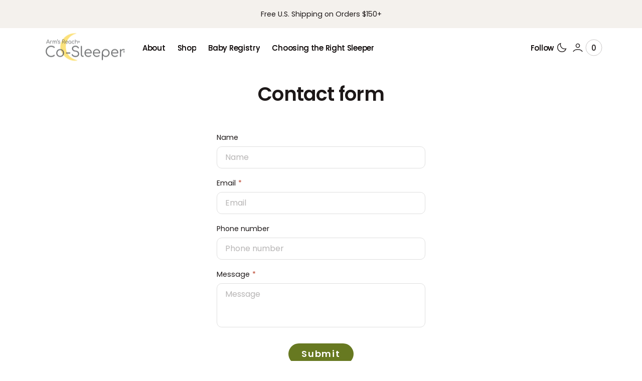

--- FILE ---
content_type: text/html; charset=utf-8
request_url: https://www.armsreach.com/pages/contact-us
body_size: 32442
content:
<!doctype html>
<html
  class="no-js"
  lang="en"
  data-scheme="light"
  dir="ltr"
>
  <head>
    <meta charset="utf-8">
    <meta http-equiv="X-UA-Compatible" content="IE=edge">
    <meta name="viewport" content="width=device-width,initial-scale=1">
    <meta name="theme-color" content="">
    <link rel="canonical" href="https://www.armsreach.com/pages/contact-us">
    <link rel="preconnect" href="https://cdn.shopify.com" crossorigin><link
        rel="icon"
        type="image/png"
        href="//www.armsreach.com/cdn/shop/files/arms_logo_blanco_1.png?crop=center&height=32&v=1758565081&width=32"
      ><link rel="preconnect" href="https://fonts.shopifycdn.com" crossorigin><title>Contact Us</title>

    
      <meta name="description" content="Address:2081 N Oxnard Blvd. PMB #187Oxnard, CA 93036-2964U.S.A. Shipping Address: (RETURNS)802 N 23rd St.  #4Wilmington, NC 28412U.S.A. Email:shopifysupport@armsreach.com (product support) shopify.armsreach.com@gmail.com (cancellations &amp;amp; shipping Information)   Phone:1-800-954-9353 (General product information) (Mo">
    

    

<meta property="og:site_name" content="Arm&#39;s Reach Concepts">
<meta property="og:url" content="https://www.armsreach.com/pages/contact-us">
<meta property="og:title" content="Contact Us">
<meta property="og:type" content="website">
<meta property="og:description" content="Address:2081 N Oxnard Blvd. PMB #187Oxnard, CA 93036-2964U.S.A. Shipping Address: (RETURNS)802 N 23rd St.  #4Wilmington, NC 28412U.S.A. Email:shopifysupport@armsreach.com (product support) shopify.armsreach.com@gmail.com (cancellations &amp;amp; shipping Information)   Phone:1-800-954-9353 (General product information) (Mo"><meta property="og:image" content="http://www.armsreach.com/cdn/shop/files/Mini_Ezee_2_in_1_CO-SLeEEPER_Bassinet_Grey_5681-G_6_1.png?v=1765291684">
  <meta property="og:image:secure_url" content="https://www.armsreach.com/cdn/shop/files/Mini_Ezee_2_in_1_CO-SLeEEPER_Bassinet_Grey_5681-G_6_1.png?v=1765291684">
  <meta property="og:image:width" content="1200">
  <meta property="og:image:height" content="801"><meta name="twitter:card" content="summary_large_image">
<meta name="twitter:title" content="Contact Us">
<meta name="twitter:description" content="Address:2081 N Oxnard Blvd. PMB #187Oxnard, CA 93036-2964U.S.A. Shipping Address: (RETURNS)802 N 23rd St.  #4Wilmington, NC 28412U.S.A. Email:shopifysupport@armsreach.com (product support) shopify.armsreach.com@gmail.com (cancellations &amp;amp; shipping Information)   Phone:1-800-954-9353 (General product information) (Mo">


    <script src="//www.armsreach.com/cdn/shop/t/25/assets/constants.js?v=57430444635880596041758054004" defer="defer"></script>
    <script src="//www.armsreach.com/cdn/shop/t/25/assets/pubsub.js?v=2921868252632587581758054004" defer="defer"></script>
    <script src="//www.armsreach.com/cdn/shop/t/25/assets/gsap.min.js?v=98399229928229536421758054004" defer="defer"></script>
    <script src="//www.armsreach.com/cdn/shop/t/25/assets/ScrollTrigger.min.js?v=51844696078135174451758054003" defer="defer"></script>
    <script src="//www.armsreach.com/cdn/shop/t/25/assets/swiper-bundle.min.js?v=42379388556186317811758054005" defer="defer"></script>
    <script src="//www.armsreach.com/cdn/shop/t/25/assets/global.js?v=27162690833125325081758054004" defer="defer"></script>

    
    <script>window.performance && window.performance.mark && window.performance.mark('shopify.content_for_header.start');</script><meta name="facebook-domain-verification" content="0cdqvtwfb3iaig7xf0sin8gb1nyf3t">
<meta id="shopify-digital-wallet" name="shopify-digital-wallet" content="/6456410148/digital_wallets/dialog">
<meta name="shopify-checkout-api-token" content="38119fa956fdcf838f8373429613621d">
<meta id="in-context-paypal-metadata" data-shop-id="6456410148" data-venmo-supported="true" data-environment="production" data-locale="en_US" data-paypal-v4="true" data-currency="USD">
<script async="async" src="/checkouts/internal/preloads.js?locale=en-US"></script>
<script id="shopify-features" type="application/json">{"accessToken":"38119fa956fdcf838f8373429613621d","betas":["rich-media-storefront-analytics"],"domain":"www.armsreach.com","predictiveSearch":true,"shopId":6456410148,"locale":"en"}</script>
<script>var Shopify = Shopify || {};
Shopify.shop = "arms-reach-concepts.myshopify.com";
Shopify.locale = "en";
Shopify.currency = {"active":"USD","rate":"1.0"};
Shopify.country = "US";
Shopify.theme = {"name":"armsreach dec 25","id":154130645249,"schema_name":"San Francisco","schema_version":"2.2.3","theme_store_id":3210,"role":"main"};
Shopify.theme.handle = "null";
Shopify.theme.style = {"id":null,"handle":null};
Shopify.cdnHost = "www.armsreach.com/cdn";
Shopify.routes = Shopify.routes || {};
Shopify.routes.root = "/";</script>
<script type="module">!function(o){(o.Shopify=o.Shopify||{}).modules=!0}(window);</script>
<script>!function(o){function n(){var o=[];function n(){o.push(Array.prototype.slice.apply(arguments))}return n.q=o,n}var t=o.Shopify=o.Shopify||{};t.loadFeatures=n(),t.autoloadFeatures=n()}(window);</script>
<script id="shop-js-analytics" type="application/json">{"pageType":"page"}</script>
<script defer="defer" async type="module" src="//www.armsreach.com/cdn/shopifycloud/shop-js/modules/v2/client.init-shop-cart-sync_WVOgQShq.en.esm.js"></script>
<script defer="defer" async type="module" src="//www.armsreach.com/cdn/shopifycloud/shop-js/modules/v2/chunk.common_C_13GLB1.esm.js"></script>
<script defer="defer" async type="module" src="//www.armsreach.com/cdn/shopifycloud/shop-js/modules/v2/chunk.modal_CLfMGd0m.esm.js"></script>
<script type="module">
  await import("//www.armsreach.com/cdn/shopifycloud/shop-js/modules/v2/client.init-shop-cart-sync_WVOgQShq.en.esm.js");
await import("//www.armsreach.com/cdn/shopifycloud/shop-js/modules/v2/chunk.common_C_13GLB1.esm.js");
await import("//www.armsreach.com/cdn/shopifycloud/shop-js/modules/v2/chunk.modal_CLfMGd0m.esm.js");

  window.Shopify.SignInWithShop?.initShopCartSync?.({"fedCMEnabled":true,"windoidEnabled":true});

</script>
<script>(function() {
  var isLoaded = false;
  function asyncLoad() {
    if (isLoaded) return;
    isLoaded = true;
    var urls = ["https:\/\/static.affiliatly.com\/shopify\/v3\/shopify.js?affiliatly_code=AF-1025056\u0026shop=arms-reach-concepts.myshopify.com","https:\/\/static.shareasale.com\/json\/shopify\/deduplication.js?shop=arms-reach-concepts.myshopify.com","https:\/\/static.shareasale.com\/json\/shopify\/shareasale-tracking.js?sasmid=123858\u0026ssmtid=19038\u0026shop=arms-reach-concepts.myshopify.com"];
    for (var i = 0; i < urls.length; i++) {
      var s = document.createElement('script');
      s.type = 'text/javascript';
      s.async = true;
      s.src = urls[i];
      var x = document.getElementsByTagName('script')[0];
      x.parentNode.insertBefore(s, x);
    }
  };
  if(window.attachEvent) {
    window.attachEvent('onload', asyncLoad);
  } else {
    window.addEventListener('load', asyncLoad, false);
  }
})();</script>
<script id="__st">var __st={"a":6456410148,"offset":-28800,"reqid":"48a3d99f-0cdb-497f-8944-22f42b7de93f-1769607100","pageurl":"www.armsreach.com\/pages\/contact-us","s":"pages-10810818596","u":"835865b4573e","p":"page","rtyp":"page","rid":10810818596};</script>
<script>window.ShopifyPaypalV4VisibilityTracking = true;</script>
<script id="captcha-bootstrap">!function(){'use strict';const t='contact',e='account',n='new_comment',o=[[t,t],['blogs',n],['comments',n],[t,'customer']],c=[[e,'customer_login'],[e,'guest_login'],[e,'recover_customer_password'],[e,'create_customer']],r=t=>t.map((([t,e])=>`form[action*='/${t}']:not([data-nocaptcha='true']) input[name='form_type'][value='${e}']`)).join(','),a=t=>()=>t?[...document.querySelectorAll(t)].map((t=>t.form)):[];function s(){const t=[...o],e=r(t);return a(e)}const i='password',u='form_key',d=['recaptcha-v3-token','g-recaptcha-response','h-captcha-response',i],f=()=>{try{return window.sessionStorage}catch{return}},m='__shopify_v',_=t=>t.elements[u];function p(t,e,n=!1){try{const o=window.sessionStorage,c=JSON.parse(o.getItem(e)),{data:r}=function(t){const{data:e,action:n}=t;return t[m]||n?{data:e,action:n}:{data:t,action:n}}(c);for(const[e,n]of Object.entries(r))t.elements[e]&&(t.elements[e].value=n);n&&o.removeItem(e)}catch(o){console.error('form repopulation failed',{error:o})}}const l='form_type',E='cptcha';function T(t){t.dataset[E]=!0}const w=window,h=w.document,L='Shopify',v='ce_forms',y='captcha';let A=!1;((t,e)=>{const n=(g='f06e6c50-85a8-45c8-87d0-21a2b65856fe',I='https://cdn.shopify.com/shopifycloud/storefront-forms-hcaptcha/ce_storefront_forms_captcha_hcaptcha.v1.5.2.iife.js',D={infoText:'Protected by hCaptcha',privacyText:'Privacy',termsText:'Terms'},(t,e,n)=>{const o=w[L][v],c=o.bindForm;if(c)return c(t,g,e,D).then(n);var r;o.q.push([[t,g,e,D],n]),r=I,A||(h.body.append(Object.assign(h.createElement('script'),{id:'captcha-provider',async:!0,src:r})),A=!0)});var g,I,D;w[L]=w[L]||{},w[L][v]=w[L][v]||{},w[L][v].q=[],w[L][y]=w[L][y]||{},w[L][y].protect=function(t,e){n(t,void 0,e),T(t)},Object.freeze(w[L][y]),function(t,e,n,w,h,L){const[v,y,A,g]=function(t,e,n){const i=e?o:[],u=t?c:[],d=[...i,...u],f=r(d),m=r(i),_=r(d.filter((([t,e])=>n.includes(e))));return[a(f),a(m),a(_),s()]}(w,h,L),I=t=>{const e=t.target;return e instanceof HTMLFormElement?e:e&&e.form},D=t=>v().includes(t);t.addEventListener('submit',(t=>{const e=I(t);if(!e)return;const n=D(e)&&!e.dataset.hcaptchaBound&&!e.dataset.recaptchaBound,o=_(e),c=g().includes(e)&&(!o||!o.value);(n||c)&&t.preventDefault(),c&&!n&&(function(t){try{if(!f())return;!function(t){const e=f();if(!e)return;const n=_(t);if(!n)return;const o=n.value;o&&e.removeItem(o)}(t);const e=Array.from(Array(32),(()=>Math.random().toString(36)[2])).join('');!function(t,e){_(t)||t.append(Object.assign(document.createElement('input'),{type:'hidden',name:u})),t.elements[u].value=e}(t,e),function(t,e){const n=f();if(!n)return;const o=[...t.querySelectorAll(`input[type='${i}']`)].map((({name:t})=>t)),c=[...d,...o],r={};for(const[a,s]of new FormData(t).entries())c.includes(a)||(r[a]=s);n.setItem(e,JSON.stringify({[m]:1,action:t.action,data:r}))}(t,e)}catch(e){console.error('failed to persist form',e)}}(e),e.submit())}));const S=(t,e)=>{t&&!t.dataset[E]&&(n(t,e.some((e=>e===t))),T(t))};for(const o of['focusin','change'])t.addEventListener(o,(t=>{const e=I(t);D(e)&&S(e,y())}));const B=e.get('form_key'),M=e.get(l),P=B&&M;t.addEventListener('DOMContentLoaded',(()=>{const t=y();if(P)for(const e of t)e.elements[l].value===M&&p(e,B);[...new Set([...A(),...v().filter((t=>'true'===t.dataset.shopifyCaptcha))])].forEach((e=>S(e,t)))}))}(h,new URLSearchParams(w.location.search),n,t,e,['guest_login'])})(!0,!0)}();</script>
<script integrity="sha256-4kQ18oKyAcykRKYeNunJcIwy7WH5gtpwJnB7kiuLZ1E=" data-source-attribution="shopify.loadfeatures" defer="defer" src="//www.armsreach.com/cdn/shopifycloud/storefront/assets/storefront/load_feature-a0a9edcb.js" crossorigin="anonymous"></script>
<script data-source-attribution="shopify.dynamic_checkout.dynamic.init">var Shopify=Shopify||{};Shopify.PaymentButton=Shopify.PaymentButton||{isStorefrontPortableWallets:!0,init:function(){window.Shopify.PaymentButton.init=function(){};var t=document.createElement("script");t.src="https://www.armsreach.com/cdn/shopifycloud/portable-wallets/latest/portable-wallets.en.js",t.type="module",document.head.appendChild(t)}};
</script>
<script data-source-attribution="shopify.dynamic_checkout.buyer_consent">
  function portableWalletsHideBuyerConsent(e){var t=document.getElementById("shopify-buyer-consent"),n=document.getElementById("shopify-subscription-policy-button");t&&n&&(t.classList.add("hidden"),t.setAttribute("aria-hidden","true"),n.removeEventListener("click",e))}function portableWalletsShowBuyerConsent(e){var t=document.getElementById("shopify-buyer-consent"),n=document.getElementById("shopify-subscription-policy-button");t&&n&&(t.classList.remove("hidden"),t.removeAttribute("aria-hidden"),n.addEventListener("click",e))}window.Shopify?.PaymentButton&&(window.Shopify.PaymentButton.hideBuyerConsent=portableWalletsHideBuyerConsent,window.Shopify.PaymentButton.showBuyerConsent=portableWalletsShowBuyerConsent);
</script>
<script data-source-attribution="shopify.dynamic_checkout.cart.bootstrap">document.addEventListener("DOMContentLoaded",(function(){function t(){return document.querySelector("shopify-accelerated-checkout-cart, shopify-accelerated-checkout")}if(t())Shopify.PaymentButton.init();else{new MutationObserver((function(e,n){t()&&(Shopify.PaymentButton.init(),n.disconnect())})).observe(document.body,{childList:!0,subtree:!0})}}));
</script>
<link id="shopify-accelerated-checkout-styles" rel="stylesheet" media="screen" href="https://www.armsreach.com/cdn/shopifycloud/portable-wallets/latest/accelerated-checkout-backwards-compat.css" crossorigin="anonymous">
<style id="shopify-accelerated-checkout-cart">
        #shopify-buyer-consent {
  margin-top: 1em;
  display: inline-block;
  width: 100%;
}

#shopify-buyer-consent.hidden {
  display: none;
}

#shopify-subscription-policy-button {
  background: none;
  border: none;
  padding: 0;
  text-decoration: underline;
  font-size: inherit;
  cursor: pointer;
}

#shopify-subscription-policy-button::before {
  box-shadow: none;
}

      </style>
<script id="sections-script" data-sections="header" defer="defer" src="//www.armsreach.com/cdn/shop/t/25/compiled_assets/scripts.js?v=3356"></script>
<script>window.performance && window.performance.mark && window.performance.mark('shopify.content_for_header.end');</script>

    
    


<style data-shopify>
  @font-face {
  font-family: Poppins;
  font-weight: 400;
  font-style: normal;
  font-display: swap;
  src: url("//www.armsreach.com/cdn/fonts/poppins/poppins_n4.0ba78fa5af9b0e1a374041b3ceaadf0a43b41362.woff2") format("woff2"),
       url("//www.armsreach.com/cdn/fonts/poppins/poppins_n4.214741a72ff2596839fc9760ee7a770386cf16ca.woff") format("woff");
}

  @font-face {
  font-family: Poppins;
  font-weight: 600;
  font-style: normal;
  font-display: swap;
  src: url("//www.armsreach.com/cdn/fonts/poppins/poppins_n6.aa29d4918bc243723d56b59572e18228ed0786f6.woff2") format("woff2"),
       url("//www.armsreach.com/cdn/fonts/poppins/poppins_n6.5f815d845fe073750885d5b7e619ee00e8111208.woff") format("woff");
}

  @font-face {
  font-family: Poppins;
  font-weight: 600;
  font-style: normal;
  font-display: swap;
  src: url("//www.armsreach.com/cdn/fonts/poppins/poppins_n6.aa29d4918bc243723d56b59572e18228ed0786f6.woff2") format("woff2"),
       url("//www.armsreach.com/cdn/fonts/poppins/poppins_n6.5f815d845fe073750885d5b7e619ee00e8111208.woff") format("woff");
}

  @font-face {
  font-family: Poppins;
  font-weight: 500;
  font-style: normal;
  font-display: swap;
  src: url("//www.armsreach.com/cdn/fonts/poppins/poppins_n5.ad5b4b72b59a00358afc706450c864c3c8323842.woff2") format("woff2"),
       url("//www.armsreach.com/cdn/fonts/poppins/poppins_n5.33757fdf985af2d24b32fcd84c9a09224d4b2c39.woff") format("woff");
}

  @font-face {
  font-family: Poppins;
  font-weight: 400;
  font-style: normal;
  font-display: swap;
  src: url("//www.armsreach.com/cdn/fonts/poppins/poppins_n4.0ba78fa5af9b0e1a374041b3ceaadf0a43b41362.woff2") format("woff2"),
       url("//www.armsreach.com/cdn/fonts/poppins/poppins_n4.214741a72ff2596839fc9760ee7a770386cf16ca.woff") format("woff");
}

  @font-face {
  font-family: Poppins;
  font-weight: 500;
  font-style: normal;
  font-display: swap;
  src: url("//www.armsreach.com/cdn/fonts/poppins/poppins_n5.ad5b4b72b59a00358afc706450c864c3c8323842.woff2") format("woff2"),
       url("//www.armsreach.com/cdn/fonts/poppins/poppins_n5.33757fdf985af2d24b32fcd84c9a09224d4b2c39.woff") format("woff");
}

  @font-face {
  font-family: Poppins;
  font-weight: 500;
  font-style: normal;
  font-display: swap;
  src: url("//www.armsreach.com/cdn/fonts/poppins/poppins_n5.ad5b4b72b59a00358afc706450c864c3c8323842.woff2") format("woff2"),
       url("//www.armsreach.com/cdn/fonts/poppins/poppins_n5.33757fdf985af2d24b32fcd84c9a09224d4b2c39.woff") format("woff");
}

  @font-face {
  font-family: Poppins;
  font-weight: 400;
  font-style: normal;
  font-display: swap;
  src: url("//www.armsreach.com/cdn/fonts/poppins/poppins_n4.0ba78fa5af9b0e1a374041b3ceaadf0a43b41362.woff2") format("woff2"),
       url("//www.armsreach.com/cdn/fonts/poppins/poppins_n4.214741a72ff2596839fc9760ee7a770386cf16ca.woff") format("woff");
}

  @font-face {
  font-family: Poppins;
  font-weight: 600;
  font-style: normal;
  font-display: swap;
  src: url("//www.armsreach.com/cdn/fonts/poppins/poppins_n6.aa29d4918bc243723d56b59572e18228ed0786f6.woff2") format("woff2"),
       url("//www.armsreach.com/cdn/fonts/poppins/poppins_n6.5f815d845fe073750885d5b7e619ee00e8111208.woff") format("woff");
}

  @font-face {
  font-family: Poppins;
  font-weight: 400;
  font-style: normal;
  font-display: swap;
  src: url("//www.armsreach.com/cdn/fonts/poppins/poppins_n4.0ba78fa5af9b0e1a374041b3ceaadf0a43b41362.woff2") format("woff2"),
       url("//www.armsreach.com/cdn/fonts/poppins/poppins_n4.214741a72ff2596839fc9760ee7a770386cf16ca.woff") format("woff");
}


  @font-face {
  font-family: Poppins;
  font-weight: 300;
  font-style: normal;
  font-display: swap;
  src: url("//www.armsreach.com/cdn/fonts/poppins/poppins_n3.05f58335c3209cce17da4f1f1ab324ebe2982441.woff2") format("woff2"),
       url("//www.armsreach.com/cdn/fonts/poppins/poppins_n3.6971368e1f131d2c8ff8e3a44a36b577fdda3ff5.woff") format("woff");
}

  @font-face {
  font-family: Poppins;
  font-weight: 400;
  font-style: normal;
  font-display: swap;
  src: url("//www.armsreach.com/cdn/fonts/poppins/poppins_n4.0ba78fa5af9b0e1a374041b3ceaadf0a43b41362.woff2") format("woff2"),
       url("//www.armsreach.com/cdn/fonts/poppins/poppins_n4.214741a72ff2596839fc9760ee7a770386cf16ca.woff") format("woff");
}

  @font-face {
  font-family: Poppins;
  font-weight: 500;
  font-style: normal;
  font-display: swap;
  src: url("//www.armsreach.com/cdn/fonts/poppins/poppins_n5.ad5b4b72b59a00358afc706450c864c3c8323842.woff2") format("woff2"),
       url("//www.armsreach.com/cdn/fonts/poppins/poppins_n5.33757fdf985af2d24b32fcd84c9a09224d4b2c39.woff") format("woff");
}

  @font-face {
  font-family: Poppins;
  font-weight: 700;
  font-style: normal;
  font-display: swap;
  src: url("//www.armsreach.com/cdn/fonts/poppins/poppins_n7.56758dcf284489feb014a026f3727f2f20a54626.woff2") format("woff2"),
       url("//www.armsreach.com/cdn/fonts/poppins/poppins_n7.f34f55d9b3d3205d2cd6f64955ff4b36f0cfd8da.woff") format("woff");
}

  @font-face {
  font-family: Poppins;
  font-weight: 400;
  font-style: italic;
  font-display: swap;
  src: url("//www.armsreach.com/cdn/fonts/poppins/poppins_i4.846ad1e22474f856bd6b81ba4585a60799a9f5d2.woff2") format("woff2"),
       url("//www.armsreach.com/cdn/fonts/poppins/poppins_i4.56b43284e8b52fc64c1fd271f289a39e8477e9ec.woff") format("woff");
}

  @font-face {
  font-family: Poppins;
  font-weight: 600;
  font-style: italic;
  font-display: swap;
  src: url("//www.armsreach.com/cdn/fonts/poppins/poppins_i6.bb8044d6203f492888d626dafda3c2999253e8e9.woff2") format("woff2"),
       url("//www.armsreach.com/cdn/fonts/poppins/poppins_i6.e233dec1a61b1e7dead9f920159eda42280a02c3.woff") format("woff");
}

  @font-face {
  font-family: Poppins;
  font-weight: 700;
  font-style: italic;
  font-display: swap;
  src: url("//www.armsreach.com/cdn/fonts/poppins/poppins_i7.42fd71da11e9d101e1e6c7932199f925f9eea42d.woff2") format("woff2"),
       url("//www.armsreach.com/cdn/fonts/poppins/poppins_i7.ec8499dbd7616004e21155106d13837fff4cf556.woff") format("woff");
}


  :root {
    --font-body-family: Poppins, sans-serif;
    --font-body-style: normal;
    --font-body-weight: 400;
    --font-body-scale: 1.15;
    --font-body-line-height: 1.4;
    --font-body-letter-spacing: 0.0em;

    --font-heading-family: Poppins, sans-serif;
    --font-heading-style: normal;
    --font-heading-weight: 600;
    --font-heading-letter-spacing: -0.02em;
    --font-heading-line-height: 1.1;
    --font-heading-text-transform: none;

    --font-subtitle-family: Poppins, sans-serif;
    --font-subtitle-style: normal;
    --font-subtitle-weight: 500;
    --font-subtitle-text-transform: uppercase;
    --font-subtitle-scale: 1.2;

    --font-heading-h0-scale: 1.2;
    --font-heading-h1-scale: 1.25;
    --font-heading-h2-scale: 1.2;
    --font-heading-h3-scale: 1.2;
    --font-heading-h4-scale: 1.1;
    --font-heading-h5-scale: 1.0;

    --font-heading-card-family: Poppins, sans-serif;
    --font-heading-card-style: normal;
    --font-heading-card-weight: 500;
    --font-heading-card-text-transform: none;
    --font-text-card-family: Poppins, sans-serif;
    --font-text-card-style: normal;
    --font-text-card-weight: 400;

    --font-heading-card-scale: 1.0;
    --font-text-card-scale: 1.6;

    /* BUTTONS */
    --font-button-family: Poppins, sans-serif;
    --font-button-style: normal;
    --font-button-weight: 600;
    --font-button-text-transform: capitalize;
    --font-button-letter-spacing: 0.1em;
    --font-button-scale: 1.8;

    --font-subtitle-letter-spacing: 0.08em;

    --font-header-menu-family: Poppins, sans-serif;
    --font-header-menu-style: normal;
    --font-header-menu-weight: 500;
    --font-header-menu-text-scale: 1.5;
    --font-header-menu-letter-spacing: -0.02em;
    --font-header-menu-text-transform: none;

    --font-footer-menu-family: Poppins, sans-serif;
    --font-footer-menu-style: normal;
    --font-footer-menu-weight: 400;

    --font-popups-heading-family: Poppins, sans-serif;
    --font-popups-heading-style: normal;
    --font-popups-heading-weight: 600;
    --font-popups-text-family: Poppins, sans-serif;
    --font-popups-text-style: normal;
    --font-popups-text-weight: 400;
    --font-popup-heading-scale: 1.23;
    --font-popup-desc-scale: 1.0;
    --font-popup-text-scale: 1.07;
    --font-notification-heading-scale: 1.0;
    --font-notification-text-scale: 1.0;
  }
</style>


    
    <style data-shopify>
  
    :root,
    [data-scheme=light] .color-background-1 {
      --color-background: 255,255,255;
      --color-background-secondary: 244,241,237;
      --color-foreground: 29, 24, 24;
      
        --overwrite-background: #ffffff;
      
      --color-foreground-secondary: 113, 109, 109;
   		--color-overlay: 255,255,255;
      --color-button-text: 255, 255, 255;
      --color-button-text-hover: 255, 255, 255;
      --color-button: 103, 121, 33;
      --color-button-hover: 158, 174, 95;
      --color-button-secondary: 227, 227, 227;
      --color-button-secondary-hover: 221, 221, 221;
      --color-button-secondary-text: 29, 24, 24;
      --color-button-secondary-text-hover: 29, 24, 24;
      --color-button-tertiary-text: 29, 24, 24;

      --color-border-input: 223, 223, 223;
      --color-border: 223, 223, 223;
      --color-scrollbar: 113, 109, 109;

      --sold-out-badge-bg: 255,255,255;
      --sold-out-badge-color: 119,116,116;
      --sale-badge-bg: 190,81,60;
      --sale-badge-color: 255,255,255;
      --custom-badge-bg: 255,255,255;
    	--custom-badge-color: 29,24,24;

      --color-card-price-regular: 113, 109, 109;
      --color-card-price-sale: 190, 81, 60;
    }

    @media (prefers-color-scheme: light) {
      :root,
      [data-scheme=auto] .color-background-1 {
        --color-background: 255,255,255;
        --color-background-secondary: 244,241,237;
        
          --overwrite-background: #ffffff;
        
        --color-foreground: 29, 24, 24;
        --color-foreground-secondary: 113, 109, 109;
        --color-overlay: 255,255,255;
        --color-button-text: 255, 255, 255;
        --color-button-text-hover: 255, 255, 255;
        --color-button: 103, 121, 33;
        --color-button-hover: 158, 174, 95;
        --color-button-secondary: 227, 227, 227;
        --color-button-secondary-hover: 221, 221, 221;
        --color-button-secondary-text: 29, 24, 24;
        --color-button-secondary-text-hover: 29, 24, 24;

        --color-button-tertiary-text: 29, 24, 24;

        --color-border-input: 223, 223, 223;
        --color-border: 223, 223, 223;
        --color-scrollbar: 113, 109, 109;

        --sold-out-badge-bg: 255,255,255;
        --sold-out-badge-color: 119,116,116;
        --sale-badge-bg: 190,81,60;
        --sale-badge-color: 255,255,255;
        --custom-badge-bg: 255,255,255;
        --custom-badge-color: 29,24,24;

        --color-card-price-regular: 113, 109, 109;
        --color-card-price-sale: 190, 81, 60;
      }
    }
  
    
    [data-scheme=light] .color-background-2 {
      --color-background: 244,241,237;
      --color-background-secondary: 255,255,255;
      --color-foreground: 29, 24, 24;
      
        --overwrite-background: #f4f1ed;
      
      --color-foreground-secondary: 113, 109, 109;
   		--color-overlay: 244,241,237;
      --color-button-text: 255, 255, 255;
      --color-button-text-hover: 255, 255, 255;
      --color-button: 103, 121, 33;
      --color-button-hover: 158, 174, 95;
      --color-button-secondary: 227, 227, 227;
      --color-button-secondary-hover: 221, 221, 221;
      --color-button-secondary-text: 29, 24, 24;
      --color-button-secondary-text-hover: 29, 24, 24;
      --color-button-tertiary-text: 29, 24, 24;

      --color-border-input: 214, 209, 203;
      --color-border: 214, 209, 203;
      --color-scrollbar: 113, 109, 109;

      --sold-out-badge-bg: 255,255,255;
      --sold-out-badge-color: 119,116,116;
      --sale-badge-bg: 190,81,60;
      --sale-badge-color: 255,255,255;
      --custom-badge-bg: 255,255,255;
    	--custom-badge-color: 29,24,24;

      --color-card-price-regular: 113, 109, 109;
      --color-card-price-sale: 190, 81, 60;
    }

    @media (prefers-color-scheme: light) {
      
      [data-scheme=auto] .color-background-2 {
        --color-background: 244,241,237;
        --color-background-secondary: 255,255,255;
        
          --overwrite-background: #f4f1ed;
        
        --color-foreground: 29, 24, 24;
        --color-foreground-secondary: 113, 109, 109;
        --color-overlay: 244,241,237;
        --color-button-text: 255, 255, 255;
        --color-button-text-hover: 255, 255, 255;
        --color-button: 103, 121, 33;
        --color-button-hover: 158, 174, 95;
        --color-button-secondary: 227, 227, 227;
        --color-button-secondary-hover: 221, 221, 221;
        --color-button-secondary-text: 29, 24, 24;
        --color-button-secondary-text-hover: 29, 24, 24;

        --color-button-tertiary-text: 29, 24, 24;

        --color-border-input: 214, 209, 203;
        --color-border: 214, 209, 203;
        --color-scrollbar: 113, 109, 109;

        --sold-out-badge-bg: 255,255,255;
        --sold-out-badge-color: 119,116,116;
        --sale-badge-bg: 190,81,60;
        --sale-badge-color: 255,255,255;
        --custom-badge-bg: 255,255,255;
        --custom-badge-color: 29,24,24;

        --color-card-price-regular: 113, 109, 109;
        --color-card-price-sale: 190, 81, 60;
      }
    }
  
    
    [data-scheme=light] .color-background-3 {
      --color-background: 29,24,24;
      --color-background-secondary: 52,46,46;
      --color-foreground: 255, 255, 255;
      
        --overwrite-background: #1d1818;
      
      --color-foreground-secondary: 168, 171, 173;
   		--color-overlay: 29,24,24;
      --color-button-text: 255, 255, 255;
      --color-button-text-hover: 255, 255, 255;
      --color-button: 103, 121, 33;
      --color-button-hover: 158, 174, 95;
      --color-button-secondary: 255, 255, 255;
      --color-button-secondary-hover: 232, 232, 232;
      --color-button-secondary-text: 29, 24, 24;
      --color-button-secondary-text-hover: 29, 24, 24;
      --color-button-tertiary-text: 255, 255, 255;

      --color-border-input: 82, 82, 82;
      --color-border: 82, 82, 82;
      --color-scrollbar: 168, 171, 173;

      --sold-out-badge-bg: 255,255,255;
      --sold-out-badge-color: 119,116,116;
      --sale-badge-bg: 255,255,255;
      --sale-badge-color: 29,24,24;
      --custom-badge-bg: 255,255,255;
    	--custom-badge-color: 29,24,24;

      --color-card-price-regular: 168, 171, 173;
      --color-card-price-sale: 255, 255, 255;
    }

    @media (prefers-color-scheme: light) {
      
      [data-scheme=auto] .color-background-3 {
        --color-background: 29,24,24;
        --color-background-secondary: 52,46,46;
        
          --overwrite-background: #1d1818;
        
        --color-foreground: 255, 255, 255;
        --color-foreground-secondary: 168, 171, 173;
        --color-overlay: 29,24,24;
        --color-button-text: 255, 255, 255;
        --color-button-text-hover: 255, 255, 255;
        --color-button: 103, 121, 33;
        --color-button-hover: 158, 174, 95;
        --color-button-secondary: 255, 255, 255;
        --color-button-secondary-hover: 232, 232, 232;
        --color-button-secondary-text: 29, 24, 24;
        --color-button-secondary-text-hover: 29, 24, 24;

        --color-button-tertiary-text: 255, 255, 255;

        --color-border-input: 82, 82, 82;
        --color-border: 82, 82, 82;
        --color-scrollbar: 168, 171, 173;

        --sold-out-badge-bg: 255,255,255;
        --sold-out-badge-color: 119,116,116;
        --sale-badge-bg: 255,255,255;
        --sale-badge-color: 29,24,24;
        --custom-badge-bg: 255,255,255;
        --custom-badge-color: 29,24,24;

        --color-card-price-regular: 168, 171, 173;
        --color-card-price-sale: 255, 255, 255;
      }
    }
  
    
    [data-scheme=light] .color-background-4 {
      --color-background: 103,121,33;
      --color-background-secondary: 158,174,95;
      --color-foreground: 255, 255, 255;
      
        --overwrite-background: #677921;
      
      --color-foreground-secondary: 255, 255, 255;
   		--color-overlay: 29,24,24;
      --color-button-text: 29, 24, 24;
      --color-button-text-hover: 29, 24, 24;
      --color-button: 255, 255, 255;
      --color-button-hover: 232, 232, 232;
      --color-button-secondary: 242, 241, 239;
      --color-button-secondary-hover: 231, 230, 228;
      --color-button-secondary-text: 29, 24, 24;
      --color-button-secondary-text-hover: 29, 24, 24;
      --color-button-tertiary-text: 255, 255, 255;

      --color-border-input: 152, 184, 219;
      --color-border: 152, 184, 219;
      --color-scrollbar: 255, 255, 255;

      --sold-out-badge-bg: 129,164,203;
      --sold-out-badge-color: 197,213,231;
      --sale-badge-bg: 255,255,255;
      --sale-badge-color: 29,24,24;
      --custom-badge-bg: 129,164,203;
    	--custom-badge-color: 255,255,255;

      --color-card-price-regular: 255, 255, 255;
      --color-card-price-sale: 255, 255, 255;
    }

    @media (prefers-color-scheme: light) {
      
      [data-scheme=auto] .color-background-4 {
        --color-background: 103,121,33;
        --color-background-secondary: 158,174,95;
        
          --overwrite-background: #677921;
        
        --color-foreground: 255, 255, 255;
        --color-foreground-secondary: 255, 255, 255;
        --color-overlay: 29,24,24;
        --color-button-text: 29, 24, 24;
        --color-button-text-hover: 29, 24, 24;
        --color-button: 255, 255, 255;
        --color-button-hover: 232, 232, 232;
        --color-button-secondary: 242, 241, 239;
        --color-button-secondary-hover: 231, 230, 228;
        --color-button-secondary-text: 29, 24, 24;
        --color-button-secondary-text-hover: 29, 24, 24;

        --color-button-tertiary-text: 255, 255, 255;

        --color-border-input: 152, 184, 219;
        --color-border: 152, 184, 219;
        --color-scrollbar: 255, 255, 255;

        --sold-out-badge-bg: 129,164,203;
        --sold-out-badge-color: 197,213,231;
        --sale-badge-bg: 255,255,255;
        --sale-badge-color: 29,24,24;
        --custom-badge-bg: 129,164,203;
        --custom-badge-color: 255,255,255;

        --color-card-price-regular: 255, 255, 255;
        --color-card-price-sale: 255, 255, 255;
      }
    }
  

  body, .color-background-1, .color-background-2, .color-background-3, .color-background-4 {
    color: rgba(var(--color-foreground));
    background: rgb(var(--color-background));
    background-attachment: fixed;
  }

  :root {
    --color-shadow: var(--color-foreground);
    --payment-terms-background-color: ;
    --color-modal-overlay: 0,0,0;;
  }

  
    [data-scheme=dark] .color-background-1 {
      --color-background: 31, 31, 31;
      --color-background-secondary: 41, 41, 41;
      --color-foreground: 255, 255, 255;
      --color-foreground-secondary: 142, 142, 143;
      --color-border-input: 73, 73, 73;
      --color-border: 73, 73, 73;
      --color-button: 0, 0, 0;
      --color-button-hover: 0, 0, 0;
      --color-button-text: 255, 255, 255;
      --color-button-text-hover: 255, 255, 255;
      --color-button-secondary: 36, 36, 36;
      --color-button-secondary-hover: 36, 36, 36;
      --color-button-secondary-text: 255, 255, 255;
      --color-button-secondary-text-hover: 255, 255, 255;
      --color-button-tertiary-text: 255, 255, 255;
      --color-card-price-regular: 229, 229, 229;
      --color-card-price-sale: 169, 169, 169;
      --color-error-background: 0, 0, 0;
      --color-shadow: 75, 75, 75;
      --sold-out-badge-bg: 51, 51, 51;
      --sold-out-badge-color: 255, 255, 255;
      --sale-badge-bg: 51, 51, 51;
      --sale-badge-color: 255, 255, 255;
      --custom-badge-bg: 51, 51, 51;
      --custom-badge-color: 255, 255, 255;
      --color-overlay: 0, 0, 0;
      --color-success: 61, 181, 18;
      --color-error: 241, 118, 111;
    }

    @media (prefers-color-scheme: dark) {
      [data-scheme=auto] .color-background-1 {
        --color-background: 31, 31, 31;
        --color-background-secondary: 41, 41, 41;
        --color-foreground: 255, 255, 255;
        --color-foreground-secondary: 142, 142, 143;
        --color-border-input: 73, 73, 73;
        --color-border: 73, 73, 73;
        --color-button: 0, 0, 0;
        --color-button-hover: 0, 0, 0;
        --color-button-text: 255, 255, 255;
        --color-button-text-hover: 255, 255, 255;
        --color-button-secondary: 36, 36, 36;
        --color-button-secondary-hover: 36, 36, 36;
        --color-button-secondary-text: 255, 255, 255;
        --color-button-secondary-text-hover: 255, 255, 255;
        --color-button-tertiary-text: 255, 255, 255;
        --color-card-price-regular: 229, 229, 229;
        --color-card-price-sale: 169, 169, 169;
        --color-error-background: 0, 0, 0;
        --color-shadow: 75, 75, 75;
        --sold-out-badge-bg: 51, 51, 51;
        --sold-out-badge-color: 255, 255, 255;
        --sale-badge-bg: 51, 51, 51;
        --sale-badge-color: 255, 255, 255;
        --custom-badge-bg: 51, 51, 51;
        --custom-badge-color: 255, 255, 255;
        --color-overlay: 0, 0, 0;
        --color-success: 61, 181, 18;
        --color-error: 241, 118, 111;
      }
    }
  
    [data-scheme=dark] .color-background-2 {
      --color-background: 31, 31, 31;
      --color-background-secondary: 41, 41, 41;
      --color-foreground: 255, 255, 255;
      --color-foreground-secondary: 142, 142, 143;
      --color-border-input: 73, 73, 73;
      --color-border: 73, 73, 73;
      --color-button: 0, 0, 0;
      --color-button-hover: 0, 0, 0;
      --color-button-text: 255, 255, 255;
      --color-button-text-hover: 255, 255, 255;
      --color-button-secondary: 36, 36, 36;
      --color-button-secondary-hover: 36, 36, 36;
      --color-button-secondary-text: 255, 255, 255;
      --color-button-secondary-text-hover: 255, 255, 255;
      --color-button-tertiary-text: 255, 255, 255;
      --color-card-price-regular: 229, 229, 229;
      --color-card-price-sale: 169, 169, 169;
      --color-error-background: 0, 0, 0;
      --color-shadow: 75, 75, 75;
      --sold-out-badge-bg: 51, 51, 51;
      --sold-out-badge-color: 255, 255, 255;
      --sale-badge-bg: 51, 51, 51;
      --sale-badge-color: 255, 255, 255;
      --custom-badge-bg: 51, 51, 51;
      --custom-badge-color: 255, 255, 255;
      --color-overlay: 0, 0, 0;
      --color-success: 61, 181, 18;
      --color-error: 241, 118, 111;
    }

    @media (prefers-color-scheme: dark) {
      [data-scheme=auto] .color-background-2 {
        --color-background: 31, 31, 31;
        --color-background-secondary: 41, 41, 41;
        --color-foreground: 255, 255, 255;
        --color-foreground-secondary: 142, 142, 143;
        --color-border-input: 73, 73, 73;
        --color-border: 73, 73, 73;
        --color-button: 0, 0, 0;
        --color-button-hover: 0, 0, 0;
        --color-button-text: 255, 255, 255;
        --color-button-text-hover: 255, 255, 255;
        --color-button-secondary: 36, 36, 36;
        --color-button-secondary-hover: 36, 36, 36;
        --color-button-secondary-text: 255, 255, 255;
        --color-button-secondary-text-hover: 255, 255, 255;
        --color-button-tertiary-text: 255, 255, 255;
        --color-card-price-regular: 229, 229, 229;
        --color-card-price-sale: 169, 169, 169;
        --color-error-background: 0, 0, 0;
        --color-shadow: 75, 75, 75;
        --sold-out-badge-bg: 51, 51, 51;
        --sold-out-badge-color: 255, 255, 255;
        --sale-badge-bg: 51, 51, 51;
        --sale-badge-color: 255, 255, 255;
        --custom-badge-bg: 51, 51, 51;
        --custom-badge-color: 255, 255, 255;
        --color-overlay: 0, 0, 0;
        --color-success: 61, 181, 18;
        --color-error: 241, 118, 111;
      }
    }
  
    [data-scheme=dark] .color-background-3 {
      --color-background: 31, 31, 31;
      --color-background-secondary: 41, 41, 41;
      --color-foreground: 255, 255, 255;
      --color-foreground-secondary: 142, 142, 143;
      --color-border-input: 73, 73, 73;
      --color-border: 73, 73, 73;
      --color-button: 0, 0, 0;
      --color-button-hover: 0, 0, 0;
      --color-button-text: 255, 255, 255;
      --color-button-text-hover: 255, 255, 255;
      --color-button-secondary: 36, 36, 36;
      --color-button-secondary-hover: 36, 36, 36;
      --color-button-secondary-text: 255, 255, 255;
      --color-button-secondary-text-hover: 255, 255, 255;
      --color-button-tertiary-text: 255, 255, 255;
      --color-card-price-regular: 229, 229, 229;
      --color-card-price-sale: 169, 169, 169;
      --color-error-background: 0, 0, 0;
      --color-shadow: 75, 75, 75;
      --sold-out-badge-bg: 51, 51, 51;
      --sold-out-badge-color: 255, 255, 255;
      --sale-badge-bg: 51, 51, 51;
      --sale-badge-color: 255, 255, 255;
      --custom-badge-bg: 51, 51, 51;
      --custom-badge-color: 255, 255, 255;
      --color-overlay: 0, 0, 0;
      --color-success: 61, 181, 18;
      --color-error: 241, 118, 111;
    }

    @media (prefers-color-scheme: dark) {
      [data-scheme=auto] .color-background-3 {
        --color-background: 31, 31, 31;
        --color-background-secondary: 41, 41, 41;
        --color-foreground: 255, 255, 255;
        --color-foreground-secondary: 142, 142, 143;
        --color-border-input: 73, 73, 73;
        --color-border: 73, 73, 73;
        --color-button: 0, 0, 0;
        --color-button-hover: 0, 0, 0;
        --color-button-text: 255, 255, 255;
        --color-button-text-hover: 255, 255, 255;
        --color-button-secondary: 36, 36, 36;
        --color-button-secondary-hover: 36, 36, 36;
        --color-button-secondary-text: 255, 255, 255;
        --color-button-secondary-text-hover: 255, 255, 255;
        --color-button-tertiary-text: 255, 255, 255;
        --color-card-price-regular: 229, 229, 229;
        --color-card-price-sale: 169, 169, 169;
        --color-error-background: 0, 0, 0;
        --color-shadow: 75, 75, 75;
        --sold-out-badge-bg: 51, 51, 51;
        --sold-out-badge-color: 255, 255, 255;
        --sale-badge-bg: 51, 51, 51;
        --sale-badge-color: 255, 255, 255;
        --custom-badge-bg: 51, 51, 51;
        --custom-badge-color: 255, 255, 255;
        --color-overlay: 0, 0, 0;
        --color-success: 61, 181, 18;
        --color-error: 241, 118, 111;
      }
    }
  
    [data-scheme=dark] .color-background-4 {
      --color-background: 31, 31, 31;
      --color-background-secondary: 41, 41, 41;
      --color-foreground: 255, 255, 255;
      --color-foreground-secondary: 142, 142, 143;
      --color-border-input: 73, 73, 73;
      --color-border: 73, 73, 73;
      --color-button: 0, 0, 0;
      --color-button-hover: 0, 0, 0;
      --color-button-text: 255, 255, 255;
      --color-button-text-hover: 255, 255, 255;
      --color-button-secondary: 36, 36, 36;
      --color-button-secondary-hover: 36, 36, 36;
      --color-button-secondary-text: 255, 255, 255;
      --color-button-secondary-text-hover: 255, 255, 255;
      --color-button-tertiary-text: 255, 255, 255;
      --color-card-price-regular: 229, 229, 229;
      --color-card-price-sale: 169, 169, 169;
      --color-error-background: 0, 0, 0;
      --color-shadow: 75, 75, 75;
      --sold-out-badge-bg: 51, 51, 51;
      --sold-out-badge-color: 255, 255, 255;
      --sale-badge-bg: 51, 51, 51;
      --sale-badge-color: 255, 255, 255;
      --custom-badge-bg: 51, 51, 51;
      --custom-badge-color: 255, 255, 255;
      --color-overlay: 0, 0, 0;
      --color-success: 61, 181, 18;
      --color-error: 241, 118, 111;
    }

    @media (prefers-color-scheme: dark) {
      [data-scheme=auto] .color-background-4 {
        --color-background: 31, 31, 31;
        --color-background-secondary: 41, 41, 41;
        --color-foreground: 255, 255, 255;
        --color-foreground-secondary: 142, 142, 143;
        --color-border-input: 73, 73, 73;
        --color-border: 73, 73, 73;
        --color-button: 0, 0, 0;
        --color-button-hover: 0, 0, 0;
        --color-button-text: 255, 255, 255;
        --color-button-text-hover: 255, 255, 255;
        --color-button-secondary: 36, 36, 36;
        --color-button-secondary-hover: 36, 36, 36;
        --color-button-secondary-text: 255, 255, 255;
        --color-button-secondary-text-hover: 255, 255, 255;
        --color-button-tertiary-text: 255, 255, 255;
        --color-card-price-regular: 229, 229, 229;
        --color-card-price-sale: 169, 169, 169;
        --color-error-background: 0, 0, 0;
        --color-shadow: 75, 75, 75;
        --sold-out-badge-bg: 51, 51, 51;
        --sold-out-badge-color: 255, 255, 255;
        --sale-badge-bg: 51, 51, 51;
        --sale-badge-color: 255, 255, 255;
        --custom-badge-bg: 51, 51, 51;
        --custom-badge-color: 255, 255, 255;
        --color-overlay: 0, 0, 0;
        --color-success: 61, 181, 18;
        --color-error: 241, 118, 111;
      }
    }
  

  [data-scheme=dark] {
    --color-background: 31, 31, 31;
    --color-background-secondary: 24, 24, 24;
    --color-foreground: 255, 255, 255;
    --color-foreground-secondary: 142, 142, 143;
    --color-border-input: 73, 73, 73;
    --color-border: 73, 73, 73;
    --color-scrollbar: 165, 165, 165;
    --color-button: 0, 0, 0;
    --color-button-hover: 0, 0, 0;
    --color-button-text: 255, 255, 255;
    --color-button-text-hover: 255, 255, 255;
    --color-button-secondary: 36, 36, 36;
    --color-button-secondary-hover: 36, 36, 36;
    --color-button-secondary-text: 255, 255, 255;
    --color-button-secondary-text-hover: 255, 255, 255;
    --color-button-tertiary-text: 255, 255, 255;
    --color-card-price-regular: 229, 229, 229;
    --color-card-price-sale: 169, 169, 169;
    --color-error-background: 0, 0, 0;
    --color-shadow: 75, 75, 75;
    --sold-out-badge-bg: 51, 51, 51;
    --sold-out-badge-color: 255, 255, 255;
    --sale-badge-bg: 51, 51, 51;
    --sale-badge-color: 255, 255, 255;
    --custom-badge-bg: 51, 51, 51;
    --custom-badge-color: 255, 255, 255;
    --color-overlay: 0, 0, 0;
    --color-success: 61, 181, 18;
    --color-error: 241, 118, 111;

    .color-background-1 {
      --color-background: 31, 31, 31;
    }
    .color-background-2 {
      --color-background: 34, 34, 34;
      --color-background-secondary: 41, 41, 41;
    }
    .color-background-3 {
      --color-background: 24, 24, 24;
      --color-background-secondary: 31, 31, 31;
    }
    .color-background-4 {
      --color-background: 24, 24, 24;
      --color-background-secondary: 31, 31, 31;
    }
  }

  @media (prefers-color-scheme: dark) {
    [data-scheme=auto] {
      --color-background: 31, 31, 31;
      --color-background-secondary: 24, 24, 24;
      --color-foreground: 255, 255, 255;
      --color-foreground-secondary: 142, 142, 143;
      --color-border-input: 73, 73, 73;
      --color-border: 73, 73, 73;
      --color-scrollbar: 165, 165, 165;
      --color-button: 0, 0, 0;
      --color-button-hover: 0, 0, 0;
      --color-button-text: 255, 255, 255;
      --color-button-text-hover: 255, 255, 255;
      --color-button-secondary: 36, 36, 36;
      --color-button-secondary-hover: 36, 36, 36;
      --color-button-secondary-text: 255, 255, 255;
      --color-button-secondary-text-hover: 255, 255, 255;
      --color-button-tertiary-text: 255, 255, 255;
      --color-card-price-regular: 229, 229, 229;
      --color-card-price-sale: 169, 169, 169;
      --color-error-background: 0, 0, 0;
      --color-shadow: 75, 75, 75;
      --sold-out-badge-bg: 51, 51, 51;
      --sold-out-badge-color: 255, 255, 255;
      --sale-badge-bg: 51, 51, 51;
      --sale-badge-color: 255, 255, 255;
      --custom-badge-bg: 51, 51, 51;
      --custom-badge-color: 255, 255, 255;
      --color-overlay: 0, 0, 0;
      --color-success: 61, 181, 18;
      --color-error: 241, 118, 111;

      .color-background-1 {
        --color-background: 31, 31, 31;
      }
      .color-background-2 {
        --color-background: 34, 34, 34;
        --color-background-secondary: 41, 41, 41;
      }
      .color-background-3 {
        --color-background: 24, 24, 24;
        --color-background-secondary: 31, 31, 31;
      }
      .color-background-4 {
        --color-background: 24, 24, 24;
        --color-background-secondary: 31, 31, 31;
      }
    }
  }
</style>


    
    <style data-shopify>
  :root {
    --column-count: 1;
    --announcement-height: 0px;
    --ann-height: 0px;
    --header-height: 64px;
    --breadcrumbs-height: 0px;
    --scrollbar-width: 0px;
    --margin-header: 0px;
    --spaced-section: 5rem;
    --border-radius-product: 16px;
    --border-radius-button: 50px;
    --border-radius-block: 16px;
    --border-radius-input: 10px;
  }

  @media screen and (min-width: 990px) {
    :root {
      --spaced-section: 16rem;
    }
  }

  *,
  *::before,
  *::after {
    box-sizing: border-box;
  }

  html {
    font-size: 10px;
    height: 100%;
    -webkit-tap-highlight-color: rgba(0, 0, 0, 0);
    scroll-behavior: smooth;
  }

  body {
    position: relative;
    display: flex;
    flex-direction: column;
    margin: 0;
    overflow-x: hidden;
    min-height: 100%;
    margin: 0;
    padding: 0;
    scroll-behavior: smooth;
    -webkit-font-smoothing: antialiased;
    -moz-osx-font-smoothing: grayscale;
    font-family: var(--font-body-family);
    font-size: calc(var(--font-body-scale) * 1.2rem);
    font-weight: var(--font-body-weight);
    line-height: var(--font-body-line-height);
    letter-spacing: calc(var(--font-body-letter-spacing) * 0.1);
    font-style: var(--font-body-style);

  }

  @media screen and (min-width: 576px) {
    body {
      font-size: calc(var(--font-body-scale) * 1.3rem);
    }
  }

  @media screen and (min-width: 990px) {
    body {
      font-size: calc(var(--font-body-scale) * 1.4rem);
    }
  }

  #MainContent {
    flex-grow: 1;
  }

  p,
  ul,
  ol,
  li,
  dl,
  dd,
  hr,
  pre,
  form,
  table,
  video,
  figure,
  figcaption,
  blockquote {
    margin: 0;
    padding: 0;
  }

  ul,
  ol {
    padding: 0;
    list-style: none;
  }

  img,
  svg {
    display: block;
  }

  button {
    border: none;
    cursor: pointer;
    background: transparent;
    padding: 0;
  }

  input {
    outline: none;
    border: none;
    margin: 0;
  }

  input,
  button,
  select,
  textarea {
    font: inherit;
    -webkit-appearance: none;
    appearance: none;
  }

  fieldset {
    margin: 0;
    padding: 0;
    border: 0;
  }

  label {
    display: block;
  }

  ::selection {
    text-shadow: none;
    background: #cbeafb;
  }

  mark {
    background-color: #06f;
  }

  small {
    font-size: 80%;
  }

  hr {
    width: 100%;
    height: 1px;
    border: none;
  }

  sub,
  sup {
    position: relative;
    font-size: 75%;
    line-height: 0;
    vertical-align: baseline;
  }

  a {
    text-decoration: none;
    cursor: pointer;
    display: inline;
  }

  h1,
  h2,
  h3,
  h4,
  h5,
  h6 {
    font-style: normal;
    margin: 0;
  }

  /* Remove all animations and transitions for people that prefer not to see them */
  @media (prefers-reduced-motion: reduce) {
    * {
      animation-duration: 0.01ms !important;
      animation-iteration-count: 1 !important;
      transition-duration: 0.01ms !important;
      scroll-behavior: auto !important;
    }
  }
</style>


    
    <link href="//www.armsreach.com/cdn/shop/t/25/assets/swiper-bundle.min.css?v=158873188915743418901758054005" rel="stylesheet" type="text/css" media="all" />

    
    <link href="//www.armsreach.com/cdn/shop/t/25/assets/base.css?v=68552864444558307791761720603" rel="stylesheet" type="text/css" media="all" />

    
    <link href="//www.armsreach.com/cdn/shop/t/25/assets/component-rte.css?v=146423479496176615861758054004" rel="stylesheet" type="text/css" media="all" />

    
<link
        rel="stylesheet"
        href="//www.armsreach.com/cdn/shop/t/25/assets/component-predictive-search.css?v=122790995554190434721758054003"
        media="print"
        onload="this.media='all'"
      >
    
<link href="//www.armsreach.com/cdn/shop/t/25/assets/component-cart-drawer.css?v=145065439019359456051758054003" rel="stylesheet" type="text/css" media="all" />
      <link href="//www.armsreach.com/cdn/shop/t/25/assets/component-cart-items.css?v=73194538681260850671758054003" rel="stylesheet" type="text/css" media="all" />
      <script src="//www.armsreach.com/cdn/shop/t/25/assets/cart.js?v=167127980437442232001758054003" defer="defer"></script>
      <script src="//www.armsreach.com/cdn/shop/t/25/assets/cart-drawer.js?v=175299045123263202151758054003" defer="defer"></script>

      
        <link href="//www.armsreach.com/cdn/shop/t/25/assets/component-cart-shipping.css?v=89963673203588609851758054003" rel="stylesheet" type="text/css" media="all" />
      

    
<link href="//www.armsreach.com/cdn/shop/t/25/assets/section-main-product.css?v=95691957673293760661758054004" rel="stylesheet" type="text/css" media="all" />
<link href="//www.armsreach.com/cdn/shop/t/25/assets/component-deferred-media.css?v=68707802736351725321758054003" rel="stylesheet" type="text/css" media="all" /><link href="//www.armsreach.com/cdn/shop/t/25/assets/quick-add.css?v=21091840522575606341758054004" rel="stylesheet" type="text/css" media="all" /><script src="//www.armsreach.com/cdn/shop/t/25/assets/quick-add.js?v=103399882862435143751758054004" defer="defer"></script>
      <script src="//www.armsreach.com/cdn/shop/t/25/assets/product-form.js?v=125100563875038852011758054004" defer="defer"></script>

      <link rel="preload" as="font" href="//www.armsreach.com/cdn/fonts/poppins/poppins_n4.0ba78fa5af9b0e1a374041b3ceaadf0a43b41362.woff2" type="font/woff2" crossorigin>
      

      <link rel="preload" as="font" href="//www.armsreach.com/cdn/fonts/poppins/poppins_n6.aa29d4918bc243723d56b59572e18228ed0786f6.woff2" type="font/woff2" crossorigin>
      
<script>
      document.documentElement.className = document.documentElement.className.replace('no-js', 'js');
      if (Shopify.designMode) {
        document.documentElement.classList.add('shopify-design-mode');
      }
    </script>

    <script src="//www.armsreach.com/cdn/shop/t/25/assets/popup.js?v=25223641623417905331758054004" defer="defer"></script>

    
      <script src="//www.armsreach.com/cdn/shop/t/25/assets/scroll-top.js?v=14345181054860085101758054004" defer="defer"></script>
    

    <script>
      let cscoDarkMode = {};

      (function () {
        const body = document.querySelector('html[data-scheme]');

        cscoDarkMode = {
          init: function (e) {
            this.initMode(e);
            window.matchMedia('(prefers-color-scheme: dark)').addListener((e) => {
              this.initMode(e);
            });

            window.addEventListener('load', () => {
              const toggleBtns = document.querySelectorAll('.header__toggle-scheme');
              toggleBtns.forEach((btn) => {
                btn.addEventListener('click', (e) => {
                  e.preventDefault();
                  if ('auto' === body.getAttribute('data-scheme')) {
                    if (window.matchMedia('(prefers-color-scheme: dark)').matches) {
                      cscoDarkMode.changeScheme('light', true);
                    } else if (window.matchMedia('(prefers-color-scheme: light)').matches) {
                      cscoDarkMode.changeScheme('dark', true);
                    }
                  } else {
                    if ('dark' === body.getAttribute('data-scheme')) {
                      cscoDarkMode.changeScheme('light', true);
                    } else {
                      cscoDarkMode.changeScheme('dark', true);
                    }
                  }
                });
              });
            });
          },
          initMode: function (e) {
            let siteScheme = false;
            switch (
              'light' // Field. User’s system preference.
            ) {
              case 'dark':
                siteScheme = 'dark';
                break;
              case 'light':
                siteScheme = 'light';
                break;
              case 'system':
                siteScheme = 'auto';
                break;
            }
            if ('true') {
              // Field. Enable dark/light mode toggle.
              if ('light' === localStorage.getItem('_color_schema')) {
                siteScheme = 'light';
              }
              if ('dark' === localStorage.getItem('_color_schema')) {
                siteScheme = 'dark';
              }
            }
            if (siteScheme && siteScheme !== body.getAttribute('data-scheme')) {
              this.changeScheme(siteScheme, false);
            }
          },
          changeScheme: function (siteScheme, cookie) {
            body.classList.add('scheme-toggled');
            body.setAttribute('data-scheme', siteScheme);
            if (cookie) {
              localStorage.setItem('_color_schema', siteScheme);
            }
            setTimeout(() => {
              body.classList.remove('scheme-toggled');
            }, 100);
          },
        };
      })();

      cscoDarkMode.init();

      document.addEventListener('shopify:section:load', function () {
        setTimeout(() => {
          cscoDarkMode.init();
        }, 100);
      });

      const calcScrollbarWidth = () => {
        const div = document.createElement('div');
        div.style.cssText = 'width: 100px; height: 100px; overflow-y: scroll; position: absolute; top: -9999px;';
        document.body.appendChild(div);
        const scrollbarWidth = div.offsetWidth - div.clientWidth;
        document.body.removeChild(div);
        document.documentElement.style.setProperty('--scrollbar-width', `${scrollbarWidth}px`);
      };

      window.addEventListener('DOMContentLoaded', calcScrollbarWidth);
    </script>
  <!-- BEGIN app block: shopify://apps/klaviyo-email-marketing-sms/blocks/klaviyo-onsite-embed/2632fe16-c075-4321-a88b-50b567f42507 -->












  <script async src="https://static.klaviyo.com/onsite/js/WRDz4k/klaviyo.js?company_id=WRDz4k"></script>
  <script>!function(){if(!window.klaviyo){window._klOnsite=window._klOnsite||[];try{window.klaviyo=new Proxy({},{get:function(n,i){return"push"===i?function(){var n;(n=window._klOnsite).push.apply(n,arguments)}:function(){for(var n=arguments.length,o=new Array(n),w=0;w<n;w++)o[w]=arguments[w];var t="function"==typeof o[o.length-1]?o.pop():void 0,e=new Promise((function(n){window._klOnsite.push([i].concat(o,[function(i){t&&t(i),n(i)}]))}));return e}}})}catch(n){window.klaviyo=window.klaviyo||[],window.klaviyo.push=function(){var n;(n=window._klOnsite).push.apply(n,arguments)}}}}();</script>

  




  <script>
    window.klaviyoReviewsProductDesignMode = false
  </script>







<!-- END app block --><!-- BEGIN app block: shopify://apps/intelligems-a-b-testing/blocks/intelligems-script/fa83b64c-0c77-4c0c-b4b2-b94b42f5ef19 --><script>
  window._template = {
    directory: "",
    name: "page",
    suffix: "contact",
  };
  window.__productIdFromTemplate = null;
  window.__plpCollectionIdFromTemplate = null;
  window.igProductData = (function() {
    const data = {};return data;
  })();
</script>
<script type="module" blocking="render" fetchpriority="high" src="https://cdn.intelligems.io/esm/c4247eae3c3c/bundle.js" data-em-disable async></script>


<!-- END app block --><script src="https://cdn.shopify.com/extensions/019bf8ae-4d9f-7225-b52a-9719ec3c3345/lb-upsell-228/assets/lb-selleasy.js" type="text/javascript" defer="defer"></script>
<link href="https://monorail-edge.shopifysvc.com" rel="dns-prefetch">
<script>(function(){if ("sendBeacon" in navigator && "performance" in window) {try {var session_token_from_headers = performance.getEntriesByType('navigation')[0].serverTiming.find(x => x.name == '_s').description;} catch {var session_token_from_headers = undefined;}var session_cookie_matches = document.cookie.match(/_shopify_s=([^;]*)/);var session_token_from_cookie = session_cookie_matches && session_cookie_matches.length === 2 ? session_cookie_matches[1] : "";var session_token = session_token_from_headers || session_token_from_cookie || "";function handle_abandonment_event(e) {var entries = performance.getEntries().filter(function(entry) {return /monorail-edge.shopifysvc.com/.test(entry.name);});if (!window.abandonment_tracked && entries.length === 0) {window.abandonment_tracked = true;var currentMs = Date.now();var navigation_start = performance.timing.navigationStart;var payload = {shop_id: 6456410148,url: window.location.href,navigation_start,duration: currentMs - navigation_start,session_token,page_type: "page"};window.navigator.sendBeacon("https://monorail-edge.shopifysvc.com/v1/produce", JSON.stringify({schema_id: "online_store_buyer_site_abandonment/1.1",payload: payload,metadata: {event_created_at_ms: currentMs,event_sent_at_ms: currentMs}}));}}window.addEventListener('pagehide', handle_abandonment_event);}}());</script>
<script id="web-pixels-manager-setup">(function e(e,d,r,n,o){if(void 0===o&&(o={}),!Boolean(null===(a=null===(i=window.Shopify)||void 0===i?void 0:i.analytics)||void 0===a?void 0:a.replayQueue)){var i,a;window.Shopify=window.Shopify||{};var t=window.Shopify;t.analytics=t.analytics||{};var s=t.analytics;s.replayQueue=[],s.publish=function(e,d,r){return s.replayQueue.push([e,d,r]),!0};try{self.performance.mark("wpm:start")}catch(e){}var l=function(){var e={modern:/Edge?\/(1{2}[4-9]|1[2-9]\d|[2-9]\d{2}|\d{4,})\.\d+(\.\d+|)|Firefox\/(1{2}[4-9]|1[2-9]\d|[2-9]\d{2}|\d{4,})\.\d+(\.\d+|)|Chrom(ium|e)\/(9{2}|\d{3,})\.\d+(\.\d+|)|(Maci|X1{2}).+ Version\/(15\.\d+|(1[6-9]|[2-9]\d|\d{3,})\.\d+)([,.]\d+|)( \(\w+\)|)( Mobile\/\w+|) Safari\/|Chrome.+OPR\/(9{2}|\d{3,})\.\d+\.\d+|(CPU[ +]OS|iPhone[ +]OS|CPU[ +]iPhone|CPU IPhone OS|CPU iPad OS)[ +]+(15[._]\d+|(1[6-9]|[2-9]\d|\d{3,})[._]\d+)([._]\d+|)|Android:?[ /-](13[3-9]|1[4-9]\d|[2-9]\d{2}|\d{4,})(\.\d+|)(\.\d+|)|Android.+Firefox\/(13[5-9]|1[4-9]\d|[2-9]\d{2}|\d{4,})\.\d+(\.\d+|)|Android.+Chrom(ium|e)\/(13[3-9]|1[4-9]\d|[2-9]\d{2}|\d{4,})\.\d+(\.\d+|)|SamsungBrowser\/([2-9]\d|\d{3,})\.\d+/,legacy:/Edge?\/(1[6-9]|[2-9]\d|\d{3,})\.\d+(\.\d+|)|Firefox\/(5[4-9]|[6-9]\d|\d{3,})\.\d+(\.\d+|)|Chrom(ium|e)\/(5[1-9]|[6-9]\d|\d{3,})\.\d+(\.\d+|)([\d.]+$|.*Safari\/(?![\d.]+ Edge\/[\d.]+$))|(Maci|X1{2}).+ Version\/(10\.\d+|(1[1-9]|[2-9]\d|\d{3,})\.\d+)([,.]\d+|)( \(\w+\)|)( Mobile\/\w+|) Safari\/|Chrome.+OPR\/(3[89]|[4-9]\d|\d{3,})\.\d+\.\d+|(CPU[ +]OS|iPhone[ +]OS|CPU[ +]iPhone|CPU IPhone OS|CPU iPad OS)[ +]+(10[._]\d+|(1[1-9]|[2-9]\d|\d{3,})[._]\d+)([._]\d+|)|Android:?[ /-](13[3-9]|1[4-9]\d|[2-9]\d{2}|\d{4,})(\.\d+|)(\.\d+|)|Mobile Safari.+OPR\/([89]\d|\d{3,})\.\d+\.\d+|Android.+Firefox\/(13[5-9]|1[4-9]\d|[2-9]\d{2}|\d{4,})\.\d+(\.\d+|)|Android.+Chrom(ium|e)\/(13[3-9]|1[4-9]\d|[2-9]\d{2}|\d{4,})\.\d+(\.\d+|)|Android.+(UC? ?Browser|UCWEB|U3)[ /]?(15\.([5-9]|\d{2,})|(1[6-9]|[2-9]\d|\d{3,})\.\d+)\.\d+|SamsungBrowser\/(5\.\d+|([6-9]|\d{2,})\.\d+)|Android.+MQ{2}Browser\/(14(\.(9|\d{2,})|)|(1[5-9]|[2-9]\d|\d{3,})(\.\d+|))(\.\d+|)|K[Aa][Ii]OS\/(3\.\d+|([4-9]|\d{2,})\.\d+)(\.\d+|)/},d=e.modern,r=e.legacy,n=navigator.userAgent;return n.match(d)?"modern":n.match(r)?"legacy":"unknown"}(),u="modern"===l?"modern":"legacy",c=(null!=n?n:{modern:"",legacy:""})[u],f=function(e){return[e.baseUrl,"/wpm","/b",e.hashVersion,"modern"===e.buildTarget?"m":"l",".js"].join("")}({baseUrl:d,hashVersion:r,buildTarget:u}),m=function(e){var d=e.version,r=e.bundleTarget,n=e.surface,o=e.pageUrl,i=e.monorailEndpoint;return{emit:function(e){var a=e.status,t=e.errorMsg,s=(new Date).getTime(),l=JSON.stringify({metadata:{event_sent_at_ms:s},events:[{schema_id:"web_pixels_manager_load/3.1",payload:{version:d,bundle_target:r,page_url:o,status:a,surface:n,error_msg:t},metadata:{event_created_at_ms:s}}]});if(!i)return console&&console.warn&&console.warn("[Web Pixels Manager] No Monorail endpoint provided, skipping logging."),!1;try{return self.navigator.sendBeacon.bind(self.navigator)(i,l)}catch(e){}var u=new XMLHttpRequest;try{return u.open("POST",i,!0),u.setRequestHeader("Content-Type","text/plain"),u.send(l),!0}catch(e){return console&&console.warn&&console.warn("[Web Pixels Manager] Got an unhandled error while logging to Monorail."),!1}}}}({version:r,bundleTarget:l,surface:e.surface,pageUrl:self.location.href,monorailEndpoint:e.monorailEndpoint});try{o.browserTarget=l,function(e){var d=e.src,r=e.async,n=void 0===r||r,o=e.onload,i=e.onerror,a=e.sri,t=e.scriptDataAttributes,s=void 0===t?{}:t,l=document.createElement("script"),u=document.querySelector("head"),c=document.querySelector("body");if(l.async=n,l.src=d,a&&(l.integrity=a,l.crossOrigin="anonymous"),s)for(var f in s)if(Object.prototype.hasOwnProperty.call(s,f))try{l.dataset[f]=s[f]}catch(e){}if(o&&l.addEventListener("load",o),i&&l.addEventListener("error",i),u)u.appendChild(l);else{if(!c)throw new Error("Did not find a head or body element to append the script");c.appendChild(l)}}({src:f,async:!0,onload:function(){if(!function(){var e,d;return Boolean(null===(d=null===(e=window.Shopify)||void 0===e?void 0:e.analytics)||void 0===d?void 0:d.initialized)}()){var d=window.webPixelsManager.init(e)||void 0;if(d){var r=window.Shopify.analytics;r.replayQueue.forEach((function(e){var r=e[0],n=e[1],o=e[2];d.publishCustomEvent(r,n,o)})),r.replayQueue=[],r.publish=d.publishCustomEvent,r.visitor=d.visitor,r.initialized=!0}}},onerror:function(){return m.emit({status:"failed",errorMsg:"".concat(f," has failed to load")})},sri:function(e){var d=/^sha384-[A-Za-z0-9+/=]+$/;return"string"==typeof e&&d.test(e)}(c)?c:"",scriptDataAttributes:o}),m.emit({status:"loading"})}catch(e){m.emit({status:"failed",errorMsg:(null==e?void 0:e.message)||"Unknown error"})}}})({shopId: 6456410148,storefrontBaseUrl: "https://www.armsreach.com",extensionsBaseUrl: "https://extensions.shopifycdn.com/cdn/shopifycloud/web-pixels-manager",monorailEndpoint: "https://monorail-edge.shopifysvc.com/unstable/produce_batch",surface: "storefront-renderer",enabledBetaFlags: ["2dca8a86"],webPixelsConfigList: [{"id":"1750630657","configuration":"{\"accountID\":\"WRDz4k\",\"webPixelConfig\":\"eyJlbmFibGVBZGRlZFRvQ2FydEV2ZW50cyI6IHRydWV9\"}","eventPayloadVersion":"v1","runtimeContext":"STRICT","scriptVersion":"524f6c1ee37bacdca7657a665bdca589","type":"APP","apiClientId":123074,"privacyPurposes":["ANALYTICS","MARKETING"],"dataSharingAdjustments":{"protectedCustomerApprovalScopes":["read_customer_address","read_customer_email","read_customer_name","read_customer_personal_data","read_customer_phone"]}},{"id":"1613267201","configuration":"{\"config\":\"{\\\"google_tag_ids\\\":[\\\"G-V3N3PC9Z9J\\\",\\\"AW-845493416\\\",\\\"GT-K466VW84\\\"],\\\"target_country\\\":\\\"ZZ\\\",\\\"gtag_events\\\":[{\\\"type\\\":\\\"begin_checkout\\\",\\\"action_label\\\":[\\\"G-V3N3PC9Z9J\\\",\\\"AW-845493416\\\/CPFdCJ_0qbsbEKjplJMD\\\"]},{\\\"type\\\":\\\"search\\\",\\\"action_label\\\":[\\\"G-V3N3PC9Z9J\\\",\\\"AW-845493416\\\/0K-9CKv0qbsbEKjplJMD\\\"]},{\\\"type\\\":\\\"view_item\\\",\\\"action_label\\\":[\\\"G-V3N3PC9Z9J\\\",\\\"AW-845493416\\\/uWmNCKj0qbsbEKjplJMD\\\",\\\"MC-4ECWBF6BYL\\\"]},{\\\"type\\\":\\\"purchase\\\",\\\"action_label\\\":[\\\"G-V3N3PC9Z9J\\\",\\\"AW-845493416\\\/XahJCJz0qbsbEKjplJMD\\\",\\\"MC-4ECWBF6BYL\\\"]},{\\\"type\\\":\\\"page_view\\\",\\\"action_label\\\":[\\\"G-V3N3PC9Z9J\\\",\\\"AW-845493416\\\/keqYCKX0qbsbEKjplJMD\\\",\\\"MC-4ECWBF6BYL\\\"]},{\\\"type\\\":\\\"add_payment_info\\\",\\\"action_label\\\":[\\\"G-V3N3PC9Z9J\\\",\\\"AW-845493416\\\/OOVmCK70qbsbEKjplJMD\\\"]},{\\\"type\\\":\\\"add_to_cart\\\",\\\"action_label\\\":[\\\"G-V3N3PC9Z9J\\\",\\\"AW-845493416\\\/c0f0CKL0qbsbEKjplJMD\\\"]}],\\\"enable_monitoring_mode\\\":false}\"}","eventPayloadVersion":"v1","runtimeContext":"OPEN","scriptVersion":"b2a88bafab3e21179ed38636efcd8a93","type":"APP","apiClientId":1780363,"privacyPurposes":[],"dataSharingAdjustments":{"protectedCustomerApprovalScopes":["read_customer_address","read_customer_email","read_customer_name","read_customer_personal_data","read_customer_phone"]}},{"id":"1442185473","configuration":"{\"shopId\":\"arms-reach-concepts.myshopify.com\"}","eventPayloadVersion":"v1","runtimeContext":"STRICT","scriptVersion":"31536d5a2ef62c1887054e49fd58dba0","type":"APP","apiClientId":4845829,"privacyPurposes":["ANALYTICS"],"dataSharingAdjustments":{"protectedCustomerApprovalScopes":["read_customer_email","read_customer_personal_data","read_customer_phone"]}},{"id":"1025442049","configuration":"{\"masterTagID\":\"19038\",\"merchantID\":\"123858\",\"appPath\":\"https:\/\/daedalus.shareasale.com\",\"storeID\":\"NaN\",\"xTypeMode\":\"NaN\",\"xTypeValue\":\"NaN\",\"channelDedup\":\"NaN\"}","eventPayloadVersion":"v1","runtimeContext":"STRICT","scriptVersion":"f300cca684872f2df140f714437af558","type":"APP","apiClientId":4929191,"privacyPurposes":["ANALYTICS","MARKETING"],"dataSharingAdjustments":{"protectedCustomerApprovalScopes":["read_customer_personal_data"]}},{"id":"152109313","configuration":"{\"pixel_id\":\"500174448335417\",\"pixel_type\":\"facebook_pixel\",\"metaapp_system_user_token\":\"-\"}","eventPayloadVersion":"v1","runtimeContext":"OPEN","scriptVersion":"ca16bc87fe92b6042fbaa3acc2fbdaa6","type":"APP","apiClientId":2329312,"privacyPurposes":["ANALYTICS","MARKETING","SALE_OF_DATA"],"dataSharingAdjustments":{"protectedCustomerApprovalScopes":["read_customer_address","read_customer_email","read_customer_name","read_customer_personal_data","read_customer_phone"]}},{"id":"115245313","configuration":"{\"accountID\":\"selleasy-metrics-track\"}","eventPayloadVersion":"v1","runtimeContext":"STRICT","scriptVersion":"5aac1f99a8ca74af74cea751ede503d2","type":"APP","apiClientId":5519923,"privacyPurposes":[],"dataSharingAdjustments":{"protectedCustomerApprovalScopes":["read_customer_email","read_customer_name","read_customer_personal_data"]}},{"id":"103317761","configuration":"{\"tagID\":\"2613427273393\"}","eventPayloadVersion":"v1","runtimeContext":"STRICT","scriptVersion":"18031546ee651571ed29edbe71a3550b","type":"APP","apiClientId":3009811,"privacyPurposes":["ANALYTICS","MARKETING","SALE_OF_DATA"],"dataSharingAdjustments":{"protectedCustomerApprovalScopes":["read_customer_address","read_customer_email","read_customer_name","read_customer_personal_data","read_customer_phone"]}},{"id":"60588289","eventPayloadVersion":"v1","runtimeContext":"LAX","scriptVersion":"1","type":"CUSTOM","privacyPurposes":["MARKETING"],"name":"Meta pixel (migrated)"},{"id":"shopify-app-pixel","configuration":"{}","eventPayloadVersion":"v1","runtimeContext":"STRICT","scriptVersion":"0450","apiClientId":"shopify-pixel","type":"APP","privacyPurposes":["ANALYTICS","MARKETING"]},{"id":"shopify-custom-pixel","eventPayloadVersion":"v1","runtimeContext":"LAX","scriptVersion":"0450","apiClientId":"shopify-pixel","type":"CUSTOM","privacyPurposes":["ANALYTICS","MARKETING"]}],isMerchantRequest: false,initData: {"shop":{"name":"Arm's Reach Concepts","paymentSettings":{"currencyCode":"USD"},"myshopifyDomain":"arms-reach-concepts.myshopify.com","countryCode":"US","storefrontUrl":"https:\/\/www.armsreach.com"},"customer":null,"cart":null,"checkout":null,"productVariants":[],"purchasingCompany":null},},"https://www.armsreach.com/cdn","fcfee988w5aeb613cpc8e4bc33m6693e112",{"modern":"","legacy":""},{"shopId":"6456410148","storefrontBaseUrl":"https:\/\/www.armsreach.com","extensionBaseUrl":"https:\/\/extensions.shopifycdn.com\/cdn\/shopifycloud\/web-pixels-manager","surface":"storefront-renderer","enabledBetaFlags":"[\"2dca8a86\"]","isMerchantRequest":"false","hashVersion":"fcfee988w5aeb613cpc8e4bc33m6693e112","publish":"custom","events":"[[\"page_viewed\",{}]]"});</script><script>
  window.ShopifyAnalytics = window.ShopifyAnalytics || {};
  window.ShopifyAnalytics.meta = window.ShopifyAnalytics.meta || {};
  window.ShopifyAnalytics.meta.currency = 'USD';
  var meta = {"page":{"pageType":"page","resourceType":"page","resourceId":10810818596,"requestId":"48a3d99f-0cdb-497f-8944-22f42b7de93f-1769607100"}};
  for (var attr in meta) {
    window.ShopifyAnalytics.meta[attr] = meta[attr];
  }
</script>
<script class="analytics">
  (function () {
    var customDocumentWrite = function(content) {
      var jquery = null;

      if (window.jQuery) {
        jquery = window.jQuery;
      } else if (window.Checkout && window.Checkout.$) {
        jquery = window.Checkout.$;
      }

      if (jquery) {
        jquery('body').append(content);
      }
    };

    var hasLoggedConversion = function(token) {
      if (token) {
        return document.cookie.indexOf('loggedConversion=' + token) !== -1;
      }
      return false;
    }

    var setCookieIfConversion = function(token) {
      if (token) {
        var twoMonthsFromNow = new Date(Date.now());
        twoMonthsFromNow.setMonth(twoMonthsFromNow.getMonth() + 2);

        document.cookie = 'loggedConversion=' + token + '; expires=' + twoMonthsFromNow;
      }
    }

    var trekkie = window.ShopifyAnalytics.lib = window.trekkie = window.trekkie || [];
    if (trekkie.integrations) {
      return;
    }
    trekkie.methods = [
      'identify',
      'page',
      'ready',
      'track',
      'trackForm',
      'trackLink'
    ];
    trekkie.factory = function(method) {
      return function() {
        var args = Array.prototype.slice.call(arguments);
        args.unshift(method);
        trekkie.push(args);
        return trekkie;
      };
    };
    for (var i = 0; i < trekkie.methods.length; i++) {
      var key = trekkie.methods[i];
      trekkie[key] = trekkie.factory(key);
    }
    trekkie.load = function(config) {
      trekkie.config = config || {};
      trekkie.config.initialDocumentCookie = document.cookie;
      var first = document.getElementsByTagName('script')[0];
      var script = document.createElement('script');
      script.type = 'text/javascript';
      script.onerror = function(e) {
        var scriptFallback = document.createElement('script');
        scriptFallback.type = 'text/javascript';
        scriptFallback.onerror = function(error) {
                var Monorail = {
      produce: function produce(monorailDomain, schemaId, payload) {
        var currentMs = new Date().getTime();
        var event = {
          schema_id: schemaId,
          payload: payload,
          metadata: {
            event_created_at_ms: currentMs,
            event_sent_at_ms: currentMs
          }
        };
        return Monorail.sendRequest("https://" + monorailDomain + "/v1/produce", JSON.stringify(event));
      },
      sendRequest: function sendRequest(endpointUrl, payload) {
        // Try the sendBeacon API
        if (window && window.navigator && typeof window.navigator.sendBeacon === 'function' && typeof window.Blob === 'function' && !Monorail.isIos12()) {
          var blobData = new window.Blob([payload], {
            type: 'text/plain'
          });

          if (window.navigator.sendBeacon(endpointUrl, blobData)) {
            return true;
          } // sendBeacon was not successful

        } // XHR beacon

        var xhr = new XMLHttpRequest();

        try {
          xhr.open('POST', endpointUrl);
          xhr.setRequestHeader('Content-Type', 'text/plain');
          xhr.send(payload);
        } catch (e) {
          console.log(e);
        }

        return false;
      },
      isIos12: function isIos12() {
        return window.navigator.userAgent.lastIndexOf('iPhone; CPU iPhone OS 12_') !== -1 || window.navigator.userAgent.lastIndexOf('iPad; CPU OS 12_') !== -1;
      }
    };
    Monorail.produce('monorail-edge.shopifysvc.com',
      'trekkie_storefront_load_errors/1.1',
      {shop_id: 6456410148,
      theme_id: 154130645249,
      app_name: "storefront",
      context_url: window.location.href,
      source_url: "//www.armsreach.com/cdn/s/trekkie.storefront.a804e9514e4efded663580eddd6991fcc12b5451.min.js"});

        };
        scriptFallback.async = true;
        scriptFallback.src = '//www.armsreach.com/cdn/s/trekkie.storefront.a804e9514e4efded663580eddd6991fcc12b5451.min.js';
        first.parentNode.insertBefore(scriptFallback, first);
      };
      script.async = true;
      script.src = '//www.armsreach.com/cdn/s/trekkie.storefront.a804e9514e4efded663580eddd6991fcc12b5451.min.js';
      first.parentNode.insertBefore(script, first);
    };
    trekkie.load(
      {"Trekkie":{"appName":"storefront","development":false,"defaultAttributes":{"shopId":6456410148,"isMerchantRequest":null,"themeId":154130645249,"themeCityHash":"17452780006547538842","contentLanguage":"en","currency":"USD","eventMetadataId":"700c38c8-fd1d-407e-8cd3-8f3eb7b4918b"},"isServerSideCookieWritingEnabled":true,"monorailRegion":"shop_domain","enabledBetaFlags":["65f19447","b5387b81"]},"Session Attribution":{},"S2S":{"facebookCapiEnabled":true,"source":"trekkie-storefront-renderer","apiClientId":580111}}
    );

    var loaded = false;
    trekkie.ready(function() {
      if (loaded) return;
      loaded = true;

      window.ShopifyAnalytics.lib = window.trekkie;

      var originalDocumentWrite = document.write;
      document.write = customDocumentWrite;
      try { window.ShopifyAnalytics.merchantGoogleAnalytics.call(this); } catch(error) {};
      document.write = originalDocumentWrite;

      window.ShopifyAnalytics.lib.page(null,{"pageType":"page","resourceType":"page","resourceId":10810818596,"requestId":"48a3d99f-0cdb-497f-8944-22f42b7de93f-1769607100","shopifyEmitted":true});

      var match = window.location.pathname.match(/checkouts\/(.+)\/(thank_you|post_purchase)/)
      var token = match? match[1]: undefined;
      if (!hasLoggedConversion(token)) {
        setCookieIfConversion(token);
        
      }
    });


        var eventsListenerScript = document.createElement('script');
        eventsListenerScript.async = true;
        eventsListenerScript.src = "//www.armsreach.com/cdn/shopifycloud/storefront/assets/shop_events_listener-3da45d37.js";
        document.getElementsByTagName('head')[0].appendChild(eventsListenerScript);

})();</script>
  <script>
  if (!window.ga || (window.ga && typeof window.ga !== 'function')) {
    window.ga = function ga() {
      (window.ga.q = window.ga.q || []).push(arguments);
      if (window.Shopify && window.Shopify.analytics && typeof window.Shopify.analytics.publish === 'function') {
        window.Shopify.analytics.publish("ga_stub_called", {}, {sendTo: "google_osp_migration"});
      }
      console.error("Shopify's Google Analytics stub called with:", Array.from(arguments), "\nSee https://help.shopify.com/manual/promoting-marketing/pixels/pixel-migration#google for more information.");
    };
    if (window.Shopify && window.Shopify.analytics && typeof window.Shopify.analytics.publish === 'function') {
      window.Shopify.analytics.publish("ga_stub_initialized", {}, {sendTo: "google_osp_migration"});
    }
  }
</script>
<script
  defer
  src="https://www.armsreach.com/cdn/shopifycloud/perf-kit/shopify-perf-kit-3.1.0.min.js"
  data-application="storefront-renderer"
  data-shop-id="6456410148"
  data-render-region="gcp-us-east1"
  data-page-type="page"
  data-theme-instance-id="154130645249"
  data-theme-name="San Francisco"
  data-theme-version="2.2.3"
  data-monorail-region="shop_domain"
  data-resource-timing-sampling-rate="10"
  data-shs="true"
  data-shs-beacon="true"
  data-shs-export-with-fetch="true"
  data-shs-logs-sample-rate="1"
  data-shs-beacon-endpoint="https://www.armsreach.com/api/collect"
></script>
</head>

  <body class="template-page template-page-contact">
    <a
      class="skip-to-content-link button visually-hidden"
      href="#MainContent"
    >
      Skip to content
    </a>

    <!-- BEGIN sections: header-group -->
<section id="shopify-section-sections--20230938657025__announcement-bar" class="shopify-section shopify-section-group-header-group section-announcement"><script src="//www.armsreach.com/cdn/shop/t/25/assets/announcement-bar.js?v=62342160776736250801758054003" defer></script><style>
    :root {
      --announcement-height: 56px;
    }

    @media screen and (min-width: 765px) {
      :root {
        --announcement-height: 56px;
      }
    }
  </style><div
    class="announcement-bar color-background-2 background"
    role="region"
    aria-label="Announcement"
  >
    <div class="announcement-bar__message container">
      <div class="announcement-bar__text body-small">Free U.S. Shipping on Orders $150+</div>
    </div>
  </div>
</section><div id="shopify-section-sections--20230938657025__header" class="shopify-section shopify-section-group-header-group shopify-section-header"><script src="//www.armsreach.com/cdn/shop/t/25/assets/header.js?v=23851710536590866761758054004" defer="defer"></script><link href="//www.armsreach.com/cdn/shop/t/25/assets/component-menu-drawer.css?v=111334943057760530851758054003" rel="stylesheet" type="text/css" media="all" />
<style>
  @media screen and (min-width: 1100px) {
    header-drawer {
      display: none;
    }
  }

  .burger-menu {
    pointer-events: none;
    visibility: hidden;
    opacity: 0;
  }

  .list-menu {
    list-style: none;
    padding: 0;
    margin: 0;
  }

  .list-menu__item {
    display: flex;
    align-items: center;
  }

  .list-menu__item--link {
    text-decoration: none;
    padding-bottom: 1rem;
    padding-top: 1rem;
  }

  @media screen and (min-width: 750px) {
    .list-menu__item--link {
      padding-bottom: 1rem;
      padding-top: 1rem;
    }
  }

  
    .shopify-section-header {
      position: sticky;
      top: 0;
      background: rgb(var(--color-background));
    }
  

  .header__menu-item,
  .header__heading-link,
  .header__localization,
  .header__localization a,
  .header__localization button,
  .header__cart,
  .header__account-body,
  .menu-drawer__utility-account-body,
  .menu-drawer__menu-item,
  .mobile-mega-menu__tab,
  .mega-menu__menu-list-link {
    font-family: var(--font-header-menu-family);
    font-style: var(--font-header-menu-style);
    font-weight: var(--font-header-menu-weight);
    font-size: calc(var(--font-header-menu-text-scale) * 1rem);
    text-transform: var(--font-header-menu-text-transform);
    letter-spacing: var(--font-header-menu-letter-spacing);
  }
</style>

<script src="//www.armsreach.com/cdn/shop/t/25/assets/details-disclosure.js?v=101038006898019338281758054004" defer="defer"></script><sticky-header data-sticky-type="always" class="header-wrapper"><header class="header header--left-logo header--has-menu container">
  <div class="header__left">
  <header-drawer data-breakpoint="tablet">
  <details class="menu-drawer-container">
    <summary
      class="header__icon header__icon--menu focus-inset"
      aria-label="Menu"
    >
      <span class="header__icon-wrapper">
        <svg class="icon icon-hamburger" width="24" height="24" viewBox="0 0 24 24" fill="none" xmlns="http://www.w3.org/2000/svg">
  <path d="M0 9.75H24" stroke="currentColor" stroke-width="1.5"/>
  <path d="M0 14.25H24" stroke="currentColor" stroke-width="1.5"/>
</svg>
      </span>
    </summary>
    <div
      id="menu-drawer"
      class="menu-drawer motion-reduce color-background-1"
      tabindex="-1"
    >
      <div class="menu-drawer__inner-container">
        <div class="menu-drawer__top container no-js-hidden">
          <span class="header__modal-close-button">
            <span class="header__icon-wrapper">
              <svg class="icon icon-close" width="24" height="24" viewBox="0 0 24 24" fill="none" xmlns="http://www.w3.org/2000/svg">
  <path d="M20 4L4 20M20 20L4 4.00001" stroke="currentColor" stroke-width="1.5" stroke-linecap="square"/>
</svg>
            </span>
          </span>
        </div>
        <div class="menu-drawer__main">
          <div class="menu-drawer__navigation-container">
            <nav class="menu-drawer__navigation">
              <ul class="menu-drawer__menu list-menu" role="list">
                  
                  <li><details>
                        <summary class="menu-drawer__menu-item list-menu__item focus-inset">
                          <a
                            href="/pages/about-co-sleeper%C2%AE-bassinets"
                            class="menu-drawer__menu-link list-menu__item focus-inset"
                            
                            
                            tabindex="0"
                          >About</a>
                          <svg class="icon icon-caret-mobile-menu" width="20" height="20" viewBox="0 0 20 20" fill="none" xmlns="http://www.w3.org/2000/svg">
  <path d="M4.28516 7.14258L9.99944 12.8569L15.7137 7.14258" stroke="currentColor" stroke-width="1.4"/>
</svg>
                        </summary>
                        <div
                          id="link-About"
                          class="menu-drawer__submenu motion-reduce"
                          tabindex="-1"
                        >
                          <div class="menu-drawer__inner-submenu">
                            <ul
                              class="menu-drawer__menu list-menu"
                              role="list"
                              tabindex="-1"
                            ><li><a
                                      href="/pages/about-co-sleeper%C2%AE-bassinets"
                                      class="menu-drawer__menu-item list-menu__item focus-inset childlink"
                                      
                                      
                                      tabindex="0"
                                    >About us</a></li><li><a
                                      href="/pages/experts-fans"
                                      class="menu-drawer__menu-item list-menu__item focus-inset childlink"
                                      
                                      
                                      tabindex="0"
                                    >Praise from Experts</a></li><li><a
                                      href="/pages/in-the-news"
                                      class="menu-drawer__menu-item list-menu__item focus-inset childlink"
                                      
                                      
                                      tabindex="0"
                                    >In the News</a></li><li><a
                                      href="/blogs/baby-blog"
                                      class="menu-drawer__menu-item list-menu__item focus-inset childlink"
                                      
                                      
                                      tabindex="0"
                                    >Baby Blog</a></li><li><a
                                      href="/pages/assembly-instructions"
                                      class="menu-drawer__menu-item list-menu__item focus-inset childlink"
                                      
                                      
                                      tabindex="0"
                                    >Assembly Instructions</a></li></ul>
                          </div>
                        </div>
                      </details></li>
                  
                  <li><details>
                        <summary class="menu-drawer__menu-item list-menu__item focus-inset">
                          <a
                            href="/collections/all"
                            class="menu-drawer__menu-link list-menu__item focus-inset"
                            
                            
                            tabindex="0"
                          >Shop</a>
                          <svg class="icon icon-caret-mobile-menu" width="20" height="20" viewBox="0 0 20 20" fill="none" xmlns="http://www.w3.org/2000/svg">
  <path d="M4.28516 7.14258L9.99944 12.8569L15.7137 7.14258" stroke="currentColor" stroke-width="1.4"/>
</svg>
                        </summary>
                        <div
                          id="link-Shop"
                          class="menu-drawer__submenu motion-reduce"
                          tabindex="-1"
                        >
                          <div class="menu-drawer__inner-submenu">
                            <ul
                              class="menu-drawer__menu list-menu"
                              role="list"
                              tabindex="-1"
                            ><li><a
                                      href="/collections/co-sleeper-bassinets"
                                      class="menu-drawer__menu-item list-menu__item focus-inset childlink"
                                      
                                      
                                      tabindex="0"
                                    >Co-Sleeper Bassinets</a></li><li><a
                                      href="/collections/accessories-bedding"
                                      class="menu-drawer__menu-item list-menu__item focus-inset childlink"
                                      
                                      
                                      tabindex="0"
                                    >Accessories &amp; Bedding</a></li><li><a
                                      href="/collections/replacement-parts"
                                      class="menu-drawer__menu-item list-menu__item focus-inset childlink"
                                      
                                      
                                      tabindex="0"
                                    >Replacement Parts</a></li><li><a
                                      href="/collections/sale"
                                      class="menu-drawer__menu-item list-menu__item focus-inset childlink"
                                      
                                      
                                      tabindex="0"
                                    >On Sale</a></li></ul>
                          </div>
                        </div>
                      </details></li>
                  
                  <li><a
                        href="/pages/baby-registry"
                        class="menu-drawer__menu-item list-menu__item focus-inset"
                        
                        
                        tabindex="0"
                      >Baby Registry</a></li>
                  
                  <li><a
                        href="/pages/choosing-the-right-sleeper"
                        class="menu-drawer__menu-item list-menu__item focus-inset"
                        
                        
                        tabindex="0"
                      >Choosing the Right Sleeper</a></li></ul>
            </nav><div class="menu-drawer__utility-links"><a
                    href="/account/login"
                    class="button button--primary menu-drawer__account focus-inset"
                  >
                    <div class="button__content">
                      <span class="button__label" data-label="Log In">
                        Log In
                      </span>
                    </div>
                    <span class="animated-button-circle"></span>
                  </a>
                  <div class="menu-drawer__account-register">
                    <span class="body-normal">Don&#39;t have an account?</span>
                    <a class="button button--tertiary focus-inset" href="/account/register">
                      <div class="button__content">
                        <span
                          class="button__label body-normal"
                          data-label="Create Account"
                        >Create Account</span>

                        <div class="button__icons">
                          <span class="button__icon">
                            <svg width="12" height="12" viewBox="0 0 12 12" fill="none" xmlns="http://www.w3.org/2000/svg">
  <path d="M1.5 10.5011L10.2421 1.75789M2.46394 1.05078H10.9492V9.53606" stroke="currentColor" stroke-width="1.4" stroke-linecap="square"/>
</svg>

                          </span>
                          <span class="button__icon button__icon--2">
                            <svg width="12" height="12" viewBox="0 0 12 12" fill="none" xmlns="http://www.w3.org/2000/svg">
  <path d="M1.5 10.5011L10.2421 1.75789M2.46394 1.05078H10.9492V9.53606" stroke="currentColor" stroke-width="1.4" stroke-linecap="square"/>
</svg>

                          </span>
                        </div>
                      </div>
                    </a>
                  </div></div>
              <ul class="list list-social list-unstyled" role="list"><li class="list-social__item">
                    <a
                      href="https://www.facebook.com/CoSleeper/"
                      
                      class="list-social__link"
                      
                      tabindex="0"
                    ><svg
  aria-hidden="true"
  focusable="false"
  role="presentation"
  class="icon icon-facebook"
  width="20"
  height="20"
  viewBox="0 0 20 20"
  fill="none"
  xmlns="http://www.w3.org/2000/svg"
>
  <path d="M9.99739 1.66602C5.39489 1.66602 1.66406 5.39685 1.66406 9.99935C1.66406 14.1585 4.71156 17.606 8.69573 18.2319V12.4077H6.57906V9.99935H8.69573V8.16352C8.69573 6.07518 9.93906 4.92185 11.8432 4.92185C12.7549 4.92185 13.7082 5.08435 13.7082 5.08435V7.13435H12.6582C11.6224 7.13435 11.2999 7.77685 11.2999 8.43602V9.99935H13.6107L13.2416 12.4077H11.2999V18.2319C15.2832 17.6069 18.3307 14.1577 18.3307 9.99935C18.3307 5.39685 14.5999 1.66602 9.99739 1.66602Z" fill="currentColor"/>
</svg>
<span class="visually-hidden">Facebook</span>
                    </a>
                  </li><li class="list-social__item">
                    <a
                      href="https://www.instagram.com/armsreachconcepts"
                      
                      class="list-social__link"
                      
                      tabindex="0"
                    ><svg class="icon icon-instagram" width="20" height="20" viewBox="0 0 20 20" fill="none" xmlns="http://www.w3.org/2000/svg">
  <path d="M6.54902 1.7243C5.66235 1.76613 5.05685 1.90763 4.52752 2.11563C3.97968 2.32913 3.51535 2.61563 3.05334 3.0793C2.59134 3.54297 2.30684 4.00764 2.09484 4.55631C1.88967 5.08681 1.75067 5.69281 1.71151 6.57998C1.67234 7.46715 1.66367 7.75232 1.66801 10.0153C1.67234 12.2783 1.68234 12.562 1.72534 13.451C1.76767 14.3375 1.90867 14.9428 2.11667 15.4723C2.33051 16.0202 2.61668 16.4843 3.08051 16.9465C3.54435 17.4087 4.00868 17.6925 4.55868 17.9049C5.08868 18.1097 5.69485 18.2494 6.58186 18.2882C7.46886 18.327 7.75436 18.336 10.0167 18.3317C12.279 18.3274 12.5639 18.3174 13.4527 18.2752C14.3415 18.233 14.9437 18.091 15.4734 17.884C16.0212 17.6697 16.4857 17.384 16.9476 16.92C17.4094 16.456 17.6937 15.991 17.9056 15.442C18.1109 14.912 18.2504 14.3058 18.2889 13.4195C18.3277 12.53 18.3369 12.246 18.3326 9.98333C18.3282 7.72065 18.3181 7.43698 18.2759 6.54831C18.2337 5.65964 18.0926 5.05614 17.8847 4.52631C17.6706 3.97847 17.3847 3.51464 16.9211 3.05214C16.4574 2.58963 15.9921 2.30547 15.4432 2.09413C14.9129 1.88896 14.307 1.74913 13.42 1.7108C12.533 1.67246 12.2475 1.66263 9.98437 1.66696C7.72119 1.6713 7.43786 1.68096 6.54902 1.7243ZM6.64636 16.789C5.83385 16.7537 5.39268 16.6187 5.09868 16.5057C4.70935 16.3557 4.43202 16.1743 4.13901 15.8842C3.84601 15.594 3.66601 15.3157 3.51401 14.9272C3.39984 14.6332 3.26234 14.1925 3.22434 13.38C3.18301 12.5018 3.17434 12.2382 3.16951 10.0133C3.16468 7.78849 3.17318 7.52515 3.21168 6.64665C3.24634 5.83481 3.38218 5.39314 3.49501 5.09931C3.64501 4.70947 3.82568 4.43264 4.11651 4.13981C4.40735 3.84697 4.68485 3.66664 5.07368 3.51464C5.36735 3.39997 5.80802 3.26364 6.62019 3.22497C7.49903 3.1833 7.76236 3.17497 9.98687 3.17014C12.2114 3.1653 12.4754 3.17364 13.3545 3.2123C14.1664 3.24764 14.6082 3.38214 14.9017 3.49564C15.2912 3.64564 15.5684 3.8258 15.8612 4.11714C16.1541 4.40847 16.3346 4.68497 16.4866 5.07464C16.6014 5.36748 16.7377 5.80798 16.7761 6.62065C16.8179 7.49948 16.8274 7.76299 16.8314 9.98733C16.8354 12.2117 16.8276 12.4758 16.7891 13.354C16.7536 14.1665 16.6189 14.6078 16.5057 14.9022C16.3557 15.2913 16.1749 15.5688 15.8839 15.8615C15.5929 16.1542 15.3157 16.3345 14.9267 16.4865C14.6334 16.601 14.1922 16.7377 13.3807 16.7764C12.5019 16.8177 12.2385 16.8263 10.0132 16.8312C7.78786 16.836 7.52536 16.827 6.64652 16.789M13.4399 5.54548C13.4402 5.74327 13.4992 5.93653 13.6094 6.1008C13.7195 6.26508 13.8759 6.39299 14.0588 6.46836C14.2417 6.54373 14.4428 6.56318 14.6367 6.52425C14.8307 6.48531 15.0087 6.38974 15.1483 6.24962C15.2879 6.1095 15.3828 5.93113 15.421 5.73706C15.4593 5.54299 15.4391 5.34195 15.363 5.15935C15.287 4.97676 15.1585 4.82082 14.9938 4.71125C14.8291 4.60168 14.6357 4.54341 14.4379 4.54381C14.1727 4.54434 13.9186 4.65016 13.7315 4.838C13.5443 5.02584 13.4394 5.28032 13.4399 5.54548ZM5.72152 10.0077C5.72619 12.371 7.64553 14.2825 10.0084 14.278C12.3712 14.2735 14.284 12.3543 14.2795 9.99099C14.275 7.62765 12.3552 5.71564 9.99203 5.72031C7.62886 5.72498 5.71702 7.64465 5.72152 10.0077ZM7.22252 10.0047C7.22144 9.45526 7.38329 8.91787 7.68762 8.46045C7.99195 8.00303 8.42508 7.64613 8.93225 7.43488C9.43942 7.22363 9.99784 7.16751 10.5369 7.27363C11.076 7.37975 11.5714 7.64333 11.9607 8.03105C12.35 8.41877 12.6155 8.91321 12.7238 9.45184C12.832 9.99048 12.7781 10.5491 12.5689 11.0571C12.3596 11.5651 12.0044 11.9997 11.5482 12.3058C11.092 12.6119 10.5553 12.7759 10.0059 12.777C9.64106 12.7778 9.27968 12.7067 8.94236 12.5677C8.60504 12.4288 8.29839 12.2248 8.03993 11.9674C7.78146 11.7099 7.57624 11.4041 7.43599 11.0673C7.29574 10.7306 7.2232 10.3695 7.22252 10.0047Z" fill="currentColor"/>
</svg><span class="visually-hidden">Instagram</span>
                    </a>
                  </li></ul>
            
          </div>
        </div>

        <div class="menu-drawer__bottom no-js-hidden"><div class="header__scheme no-js-hidden">
    <button
      class="header__toggle-scheme toggle-scheme-button focus-inset"
      aria-label="Dark Mode"
    >
      <div class="header__toggle-scheme-item">
        <svg
  class="icon icon-light-mode"
  width="24"
  height="24"
  viewBox="0 0 24 24"
  fill="none"
  xmlns="http://www.w3.org/2000/svg"
>
  <path d="M12 3.06209V2.40002M12 21.6V20.938M20.938 12H21.6M2.40002 12H3.06209M18.3207 5.68003L18.7888 5.21188M5.21118 18.7882L5.67934 18.3201M18.3207 18.32L18.7888 18.7882M5.21118 5.21183L5.67934 5.67998M17.2836 11.9638C17.2836 14.889 14.9123 17.2604 11.9871 17.2604C9.06189 17.2604 6.69054 14.889 6.69054 11.9638C6.69054 9.03861 9.06189 6.66727 11.9871 6.66727C14.9123 6.66727 17.2836 9.03861 17.2836 11.9638Z" stroke="currentColor" stroke-width="1.8" stroke-linecap="round"/>
</svg>

        <svg class="icon icon-dark-mode" width="24" height="24" viewBox="0 0 24 24" fill="none" xmlns="http://www.w3.org/2000/svg">
  <path d="M20.3068 14.2835C19.526 14.5203 18.6975 14.6476 17.8394 14.6476C13.1507 14.6476 9.34978 10.8466 9.34978 6.15783C9.34978 5.30003 9.477 4.47194 9.7136 3.69141C6.2283 4.7484 3.69141 7.98645 3.69141 11.817C3.69141 16.5058 7.49233 20.3068 12.181 20.3068C16.0119 20.3068 19.2501 17.7694 20.3068 14.2835Z" stroke="currentColor" stroke-width="1.4"/>
</svg>

      </div>
    </button>
  </div>
        </div>
      </div>
    </div>
  </details>
</header-drawer>


  


  


  
    

<a
  href="/" class="header__heading-link focus-inset 2.283539486203616"
  
  style="width: 180px; --padding_bottom: 43.79166666666666%; "
  
><img
      srcset="//www.armsreach.com/cdn/shop/files/Arms_Reach_Logo-01_87a5ba25-740a-4b4c-904d-796397cffc13.png?v=1758145585&width=180 1x, //www.armsreach.com/cdn/shop/files/Arms_Reach_Logo-01_87a5ba25-740a-4b4c-904d-796397cffc13.png?v=1758145585&width=360 2x"
      src="//www.armsreach.com/cdn/shop/files/Arms_Reach_Logo-01_87a5ba25-740a-4b4c-904d-796397cffc13.png?v=1758145585&width=180"
      class="header__heading-logo"
      width="180"
      height="auto"
      alt="Arm&#39;s Reach Concepts"
      loading="lazy"
    ><img
        srcset="//www.armsreach.com/cdn/shop/files/arms_logo_blanco_1.png?v=1758565081&width=180 1x, //www.armsreach.com/cdn/shop/files/arms_logo_blanco_1.png?v=1758565081&width=360 2x"
        src="//www.armsreach.com/cdn/shop/files/arms_logo_blanco_1.png?v=1758565081&width=180"
        class="header__heading-logo header__heading-logo--overlay"
        width="180"
        height="auto"
        alt="Arm&#39;s Reach Concepts"
        loading="lazy"
      ></a>
  

  
    <nav class="header__inline-menu"><ul class="list-menu list-menu--inline" role="list">

        
        <li
          class="list-menu-item list-menu--submenu"
          
        >
          <a
            href="/pages/about-co-sleeper%C2%AE-bassinets"
            
            class="header__menu-item  list-menu__item focus-inset"
            
            aria-label="About"
          >
            <div class="header__menu-item-content">
              <span class="header__menu-item-title" title="About">
                About
              </span>
            </div>
          </a>
          
            <ul
  class="header__submenu list-menu list-menu--disclosure motion-reduce color-background-1"
  role="list"
><li><a
          href="/pages/about-co-sleeper%C2%AE-bassinets"
          
          class="header__menu-item list-menu__item focus-inset "
          
        >
          <span>
            About us
          </span>
        </a></li><li><a
          href="/pages/experts-fans"
          
          class="header__menu-item list-menu__item focus-inset "
          
        >
          <span>
            Praise from Experts
          </span>
        </a></li><li><a
          href="/pages/in-the-news"
          
          class="header__menu-item list-menu__item focus-inset "
          
        >
          <span>
            In the News
          </span>
        </a></li><li><a
          href="/blogs/baby-blog"
          
          class="header__menu-item list-menu__item focus-inset "
          
        >
          <span>
            Baby Blog
          </span>
        </a></li><li><a
          href="/pages/assembly-instructions"
          
          class="header__menu-item list-menu__item focus-inset "
          
        >
          <span>
            Assembly Instructions
          </span>
        </a></li></ul>

          
        </li>

        
        <li
          class="list-menu-item list-menu--submenu"
          
        >
          <a
            href="/collections/all"
            
            class="header__menu-item  list-menu__item focus-inset"
            
            aria-label="Shop"
          >
            <div class="header__menu-item-content">
              <span class="header__menu-item-title" title="Shop">
                Shop
              </span>
            </div>
          </a>
          
            <ul
  class="header__submenu list-menu list-menu--disclosure motion-reduce color-background-1"
  role="list"
><li><a
          href="/collections/co-sleeper-bassinets"
          
          class="header__menu-item list-menu__item focus-inset "
          
        >
          <span>
            Co-Sleeper Bassinets
          </span>
        </a></li><li><a
          href="/collections/accessories-bedding"
          
          class="header__menu-item list-menu__item focus-inset "
          
        >
          <span>
            Accessories &amp; Bedding
          </span>
        </a></li><li><a
          href="/collections/replacement-parts"
          
          class="header__menu-item list-menu__item focus-inset "
          
        >
          <span>
            Replacement Parts
          </span>
        </a></li><li><a
          href="/collections/sale"
          
          class="header__menu-item list-menu__item focus-inset "
          
        >
          <span>
            On Sale
          </span>
        </a></li></ul>

          
        </li>

        
        <li
          class="list-menu-item "
          
        >
          <a
            href="/pages/baby-registry"
            
            class="header__menu-item  list-menu__item focus-inset"
            
            aria-label="Baby Registry"
          >
            <div class="header__menu-item-content">
              <span class="header__menu-item-title" title="Baby Registry">
                Baby Registry
              </span>
            </div>
          </a>
          
        </li>

        
        <li
          class="list-menu-item "
          
        >
          <a
            href="/pages/choosing-the-right-sleeper"
            
            class="header__menu-item  list-menu__item focus-inset"
            
            aria-label="Choosing the Right Sleeper"
          >
            <div class="header__menu-item-content">
              <span class="header__menu-item-title" title="Choosing the Right Sleeper">
                Choosing the Right Sleeper
              </span>
            </div>
          </a>
          
        </li></ul></nav>

  
</div>



<div class="header__column">
  <div class="header__icons">
      
          <details-disclosure class="header__follow" data-hover-opacity="3">
	<ul class="details__follow list-menu--inline">
		<li
			class="list-menu-item"
			aria-haspopup="dialog"
			role="button"
		>
			<div class="header__menu-item">
				 <div class="header__menu-item-content">
						<span class="header__menu-item-title" title="Follow">
							Follow
						</span>
					</div>
			</div>
		</li>
		<div
			class="header__follow-modal modal__toggle"
			role="dialog"
			aria-modal="true"
		>
			<div class="header__follow-main color-background-2">
				<div class="header__follow-img-block color-background-2"><img src="//www.armsreach.com/cdn/shop/files/armsreach00003.jpg?v=1758142851&amp;width=1800" alt="" srcset="//www.armsreach.com/cdn/shop/files/armsreach00003.jpg?v=1758142851&amp;width=275 275w, //www.armsreach.com/cdn/shop/files/armsreach00003.jpg?v=1758142851&amp;width=550 550w, //www.armsreach.com/cdn/shop/files/armsreach00003.jpg?v=1758142851&amp;width=750 750w" width="1800" height="1200" loading="lazy" class="header__follow-img">
<span
						class="header__follow__overlay"
						style="opacity: 0.3"
					></span>
					<div class="header__follow-text"></div>
				</div>
				<div class="header__follow-social"><div class="header__column--social">
							<ul
								class="header__list-social list-unstyled list-social"
								role="list"
							><li class="list-social__item">
										<a
											href="https://www.facebook.com/CoSleeper/"
											class="link link--text list-social__link"
											aria-describedby="a11y-external-message"
										><svg
  aria-hidden="true"
  focusable="false"
  role="presentation"
  class="icon icon-facebook"
  width="20"
  height="20"
  viewBox="0 0 20 20"
  fill="none"
  xmlns="http://www.w3.org/2000/svg"
>
  <path d="M9.99739 1.66602C5.39489 1.66602 1.66406 5.39685 1.66406 9.99935C1.66406 14.1585 4.71156 17.606 8.69573 18.2319V12.4077H6.57906V9.99935H8.69573V8.16352C8.69573 6.07518 9.93906 4.92185 11.8432 4.92185C12.7549 4.92185 13.7082 5.08435 13.7082 5.08435V7.13435H12.6582C11.6224 7.13435 11.2999 7.77685 11.2999 8.43602V9.99935H13.6107L13.2416 12.4077H11.2999V18.2319C15.2832 17.6069 18.3307 14.1577 18.3307 9.99935C18.3307 5.39685 14.5999 1.66602 9.99739 1.66602Z" fill="currentColor"/>
</svg>
<span class="visually-hidden">Facebook</span>
										</a>
									</li><li class="list-social__item">
										<a
											href="https://www.instagram.com/armsreachconcepts"
											class="link link--text list-social__link"
											aria-describedby="a11y-external-message"
										><svg class="icon icon-instagram" width="20" height="20" viewBox="0 0 20 20" fill="none" xmlns="http://www.w3.org/2000/svg">
  <path d="M6.54902 1.7243C5.66235 1.76613 5.05685 1.90763 4.52752 2.11563C3.97968 2.32913 3.51535 2.61563 3.05334 3.0793C2.59134 3.54297 2.30684 4.00764 2.09484 4.55631C1.88967 5.08681 1.75067 5.69281 1.71151 6.57998C1.67234 7.46715 1.66367 7.75232 1.66801 10.0153C1.67234 12.2783 1.68234 12.562 1.72534 13.451C1.76767 14.3375 1.90867 14.9428 2.11667 15.4723C2.33051 16.0202 2.61668 16.4843 3.08051 16.9465C3.54435 17.4087 4.00868 17.6925 4.55868 17.9049C5.08868 18.1097 5.69485 18.2494 6.58186 18.2882C7.46886 18.327 7.75436 18.336 10.0167 18.3317C12.279 18.3274 12.5639 18.3174 13.4527 18.2752C14.3415 18.233 14.9437 18.091 15.4734 17.884C16.0212 17.6697 16.4857 17.384 16.9476 16.92C17.4094 16.456 17.6937 15.991 17.9056 15.442C18.1109 14.912 18.2504 14.3058 18.2889 13.4195C18.3277 12.53 18.3369 12.246 18.3326 9.98333C18.3282 7.72065 18.3181 7.43698 18.2759 6.54831C18.2337 5.65964 18.0926 5.05614 17.8847 4.52631C17.6706 3.97847 17.3847 3.51464 16.9211 3.05214C16.4574 2.58963 15.9921 2.30547 15.4432 2.09413C14.9129 1.88896 14.307 1.74913 13.42 1.7108C12.533 1.67246 12.2475 1.66263 9.98437 1.66696C7.72119 1.6713 7.43786 1.68096 6.54902 1.7243ZM6.64636 16.789C5.83385 16.7537 5.39268 16.6187 5.09868 16.5057C4.70935 16.3557 4.43202 16.1743 4.13901 15.8842C3.84601 15.594 3.66601 15.3157 3.51401 14.9272C3.39984 14.6332 3.26234 14.1925 3.22434 13.38C3.18301 12.5018 3.17434 12.2382 3.16951 10.0133C3.16468 7.78849 3.17318 7.52515 3.21168 6.64665C3.24634 5.83481 3.38218 5.39314 3.49501 5.09931C3.64501 4.70947 3.82568 4.43264 4.11651 4.13981C4.40735 3.84697 4.68485 3.66664 5.07368 3.51464C5.36735 3.39997 5.80802 3.26364 6.62019 3.22497C7.49903 3.1833 7.76236 3.17497 9.98687 3.17014C12.2114 3.1653 12.4754 3.17364 13.3545 3.2123C14.1664 3.24764 14.6082 3.38214 14.9017 3.49564C15.2912 3.64564 15.5684 3.8258 15.8612 4.11714C16.1541 4.40847 16.3346 4.68497 16.4866 5.07464C16.6014 5.36748 16.7377 5.80798 16.7761 6.62065C16.8179 7.49948 16.8274 7.76299 16.8314 9.98733C16.8354 12.2117 16.8276 12.4758 16.7891 13.354C16.7536 14.1665 16.6189 14.6078 16.5057 14.9022C16.3557 15.2913 16.1749 15.5688 15.8839 15.8615C15.5929 16.1542 15.3157 16.3345 14.9267 16.4865C14.6334 16.601 14.1922 16.7377 13.3807 16.7764C12.5019 16.8177 12.2385 16.8263 10.0132 16.8312C7.78786 16.836 7.52536 16.827 6.64652 16.789M13.4399 5.54548C13.4402 5.74327 13.4992 5.93653 13.6094 6.1008C13.7195 6.26508 13.8759 6.39299 14.0588 6.46836C14.2417 6.54373 14.4428 6.56318 14.6367 6.52425C14.8307 6.48531 15.0087 6.38974 15.1483 6.24962C15.2879 6.1095 15.3828 5.93113 15.421 5.73706C15.4593 5.54299 15.4391 5.34195 15.363 5.15935C15.287 4.97676 15.1585 4.82082 14.9938 4.71125C14.8291 4.60168 14.6357 4.54341 14.4379 4.54381C14.1727 4.54434 13.9186 4.65016 13.7315 4.838C13.5443 5.02584 13.4394 5.28032 13.4399 5.54548ZM5.72152 10.0077C5.72619 12.371 7.64553 14.2825 10.0084 14.278C12.3712 14.2735 14.284 12.3543 14.2795 9.99099C14.275 7.62765 12.3552 5.71564 9.99203 5.72031C7.62886 5.72498 5.71702 7.64465 5.72152 10.0077ZM7.22252 10.0047C7.22144 9.45526 7.38329 8.91787 7.68762 8.46045C7.99195 8.00303 8.42508 7.64613 8.93225 7.43488C9.43942 7.22363 9.99784 7.16751 10.5369 7.27363C11.076 7.37975 11.5714 7.64333 11.9607 8.03105C12.35 8.41877 12.6155 8.91321 12.7238 9.45184C12.832 9.99048 12.7781 10.5491 12.5689 11.0571C12.3596 11.5651 12.0044 11.9997 11.5482 12.3058C11.092 12.6119 10.5553 12.7759 10.0059 12.777C9.64106 12.7778 9.27968 12.7067 8.94236 12.5677C8.60504 12.4288 8.29839 12.2248 8.03993 11.9674C7.78146 11.7099 7.57624 11.4041 7.43599 11.0673C7.29574 10.7306 7.2232 10.3695 7.22252 10.0047Z" fill="currentColor"/>
</svg><span class="visually-hidden">Instagram</span>
										</a>
									</li></ul>
						</div></div>
			</div>
		</div>
	</ul>
</details-disclosure>

      
    

    <div class="header__scheme no-js-hidden">
    <button
      class="header__toggle-scheme toggle-scheme-button focus-inset"
      aria-label="Dark Mode"
    >
      <div class="header__toggle-scheme-item">
        <svg
  class="icon icon-light-mode"
  width="24"
  height="24"
  viewBox="0 0 24 24"
  fill="none"
  xmlns="http://www.w3.org/2000/svg"
>
  <path d="M12 3.06209V2.40002M12 21.6V20.938M20.938 12H21.6M2.40002 12H3.06209M18.3207 5.68003L18.7888 5.21188M5.21118 18.7882L5.67934 18.3201M18.3207 18.32L18.7888 18.7882M5.21118 5.21183L5.67934 5.67998M17.2836 11.9638C17.2836 14.889 14.9123 17.2604 11.9871 17.2604C9.06189 17.2604 6.69054 14.889 6.69054 11.9638C6.69054 9.03861 9.06189 6.66727 11.9871 6.66727C14.9123 6.66727 17.2836 9.03861 17.2836 11.9638Z" stroke="currentColor" stroke-width="1.8" stroke-linecap="round"/>
</svg>

        <svg class="icon icon-dark-mode" width="24" height="24" viewBox="0 0 24 24" fill="none" xmlns="http://www.w3.org/2000/svg">
  <path d="M20.3068 14.2835C19.526 14.5203 18.6975 14.6476 17.8394 14.6476C13.1507 14.6476 9.34978 10.8466 9.34978 6.15783C9.34978 5.30003 9.477 4.47194 9.7136 3.69141C6.2283 4.7484 3.69141 7.98645 3.69141 11.817C3.69141 16.5058 7.49233 20.3068 12.181 20.3068C16.0119 20.3068 19.2501 17.7694 20.3068 14.2835Z" stroke="currentColor" stroke-width="1.4"/>
</svg>

      </div>
    </button>
  </div>
<details-disclosure class="header__account">
  <details>
    <summary
      class="header__icon header__icon--account focus-inset modal__toggle"
      aria-haspopup="dialog"
      role="button"
    >
      <svg class="icon icon-account" width="24" height="24" viewBox="0 0 24 24" fill="none" xmlns="http://www.w3.org/2000/svg">
  <path d="M3.23828 19.5C4.56369 17.2892 7.46856 15.7762 12.0006 15.7762C16.5326 15.7762 19.4374 17.2892 20.7628 19.5M15.6006 8.1C15.6006 10.0882 13.9888 11.7 12.0006 11.7C10.0123 11.7 8.40056 10.0882 8.40056 8.1C8.40056 6.11177 10.0123 4.5 12.0006 4.5C13.9888 4.5 15.6006 6.11177 15.6006 8.1Z" stroke="currentColor" stroke-width="1.4" stroke-linecap="square"/>
</svg>
    </summary>
    <div class="header__account-modal modal__toggle color-background-1" role="dialog" aria-modal="true"><a
          href="/account/login"
          class="button button--primary header__account-login focus-inset"
        >
          <div class="button__content">
            <span class="button__label" data-label="Log In">
              Log In
            </span>
          </div>
          <span class="animated-button-circle"></span>
        </a>

        <a
          class="header__account-register button button--tertiary"
          href="/account/register"
        >
          <div class="button__content">
            <span class="button__label" data-label="Create Account">Create Account</span>
          </div>
        </a></div>
  </details>
</details-disclosure>

<div class="header__cart">
  <a
    href="/cart"
    class=" header__icon header__icon--cart focus-inset"
    id="cart-icon-bubble"
    aria-label="View Cart"
  >
    <svg class="cart-icon-bubble-svg" viewBox="0 0 32 32" xmlns="http://www.w3.org/2000/svg">
  <circle class="cart-icon-bubble-svg__bg-circle" cx="16" cy="16" r="16" ></circle>
  <circle class="cart-icon-bubble-svg__progress-circle" cx="16" cy="16" r="16"></circle>
</svg>
<span class="visually-hidden">View Cart</span>
<div class="cart-count-bubble"><span aria-hidden="true">0</span><span class="visually-hidden">0 items</span>
</div>
  </a>
</div>


    

  </div>
</div>

</header></sticky-header>

<script type="application/ld+json">
  {
    "@context": "http://schema.org",
    "@type": "Organization",
    "name": "Arm\u0026#39;s Reach Concepts",
    
      "logo": "https:files\/Arms_Reach_Logo-01_87a5ba25-740a-4b4c-904d-796397cffc13.png",
    
    "sameAs": [
      "",
      "https:\/\/www.facebook.com\/CoSleeper\/",
      "",
      "https:\/\/www.instagram.com\/armsreachconcepts",
      "",
      "",
      "",
      ""
    ],
    "url": "https:\/\/www.armsreach.com\/pages\/contact-us"
  }
</script>

<script>
  const calcHeader = () => {
    const header = document.querySelector('.shopify-section-header');
    const headerObserver = new ResizeObserver((entries) => {
      const headerHeight = header.getBoundingClientRect().height.toFixed(2);
      document.documentElement.style.setProperty('--header-height', `${headerHeight}px`);

      document.querySelectorAll('.header__inline-menu .list-menu--submenu').forEach((item) => {
        item.addEventListener('mouseenter', (event) => {
          item.querySelectorAll('.header__submenu .header__submenu').forEach((submenu) => {
            submenu.style.setProperty('--clientY', `${submenu.getBoundingClientRect().top}px`);
          });
        });
      });
    });
    if (header) headerObserver.observe(header);
  };

  calcHeader();

  document.addEventListener('shopify:section:load', calcHeader);
  document.addEventListener('shopify:section:unload', calcHeader);
  document.addEventListener('shopify:section:reorder', calcHeader);
</script>
</div>
<!-- END sections: header-group -->
    <!-- BEGIN sections: overlay-group -->

<!-- END sections: overlay-group -->
    

    <main id="MainContent" class="content-for-layout focus-none" role="main" tabindex="-1">
      <section id="shopify-section-template--20230938427649__form" class="shopify-section spaced-section contact-section"><link href="//www.armsreach.com/cdn/shop/t/25/assets/section-contact-form.css?v=129302358623196027191758054004" rel="stylesheet" type="text/css" media="all" />
<style data-shopify>.section-template--20230938427649__form-padding {

  padding-top: 0;



  padding-bottom: 0;

}

@media screen and (min-width: 750px) { .section-template--20230938427649__form-padding {

  padding-top: 0;



  padding-bottom: 0;

} }

@media screen and (min-width: 1440px) { .section-template--20230938427649__form-padding {

  padding-top: 0;



  padding-bottom: 0;

} }

  #shopify-section-template--20230938427649__form {

  padding-top: 2.4rem;



  padding-bottom: 6.4rem;

}

@media screen and (min-width: 750px) { #shopify-section-template--20230938427649__form {

  padding-top: 3.2rem;



  padding-bottom: 8.8rem;

} }

@media screen and (min-width: 1440px) { #shopify-section-template--20230938427649__form {

  padding-top: 3.2rem;



  padding-bottom: 14rem;


} }

</style><div class="contact-form color-background-1 background section-template--20230938427649__form-padding">
  <div class="container">
    
<div class="contact-form__titles titles titles--center">
<h2 class="contact-form__title title h2 size--h2">Contact form</h2>
    
  </div>




    <div class="contact-form__inner contact-form__inner--center content">
      
      <div class="contact-form__wrapper"><form method="post" action="/contact#ContactForm" id="ContactForm" accept-charset="UTF-8" class="contact-form"><input type="hidden" name="form_type" value="contact" /><input type="hidden" name="utf8" value="✓" /><div class="field field__name">
            <input
              class="field__input focus-inset"
              autocomplete="name"
              type="text"
              dir="ltr"
              id="ContactForm-name"
              name="contact[Name]"
              value=""
              placeholder="Name"
            >
            <label
              class="field__label body-small"
              for="ContactForm-name"
            >Name</label>
          </div>
          <div class="field field--with-error">
            <input
              autocomplete="email"
              type="email"
              dir="ltr"
              id="ContactForm-email"
              class="field__input focus-inset"
              name="contact[email]"
              spellcheck="false"
              autocapitalize="off"
              value=""
              aria-required="true"
              
              placeholder="Email"
              required
            >
            <label
              class="field__label body-small"
              for="ContactForm-email"
            >Email</label></div>
          <div class="field">
            <input
              type="tel"
              dir="ltr"
              id="ContactForm-phone"
              class="field__input"
              autocomplete="tel"
              name="contact[Phone number]"
              pattern="[0-9\-]*"
              value=""
              placeholder="Phone number"
            >
            <label
              class="field__label body-small"
              for="ContactForm-phone"
            >Phone number</label>
          </div>
          <div class="field">
            <textarea
              id="ContactForm-body"
              class="text-area field__input"
              name="contact[Message]"
              placeholder="Message"
              aria-required="true"
              required
            ></textarea>
            <label
              class="field__label body-small"
              for="ContactForm-body"
            >Message</label>
          </div>
          <div class="contact-form__bottom">
            <button type="submit" class="button button--primary focus-inset">
              <div class="button__content">
                <span class="button__label" data-label="Submit">Submit</span>
              </div>
            </button>

            
          </div></form></div>
    </div>
  </div>
</div>


</section>
    </main>
    <!-- BEGIN sections: footer-group -->
<div id="shopify-section-sections--20230938624257__footer" class="shopify-section shopify-section-group-footer-group"><link href="//www.armsreach.com/cdn/shop/t/25/assets/section-footer.css?v=82189834105927452141758054004" rel="stylesheet" type="text/css" media="all" /><link href="//www.armsreach.com/cdn/shop/t/25/assets/component-accordion.css?v=37048786062549526021758054003" rel="stylesheet" type="text/css" media="all" /><link href="//www.armsreach.com/cdn/shop/t/25/assets/component-list-menu.css?v=169082548569333216891758054003" rel="stylesheet" type="text/css" media="all" /><link href="//www.armsreach.com/cdn/shop/t/25/assets/component-list-payment.css?v=42701807524908968761758054003" rel="stylesheet" type="text/css" media="all" /><link href="//www.armsreach.com/cdn/shop/t/25/assets/component-list-social.css?v=136211889887685282041758054003" rel="stylesheet" type="text/css" media="all" /><script src="//www.armsreach.com/cdn/shop/t/25/assets/footer.js?v=162720781161176316621758054004" defer="defer"></script>

<style data-shopify>
  .section-sections--20230938624257__footer-padding {

  padding-top: 2.4rem;



  padding-bottom: 3.2rem;

}

@media screen and (min-width: 750px) { .section-sections--20230938624257__footer-padding {

  padding-top: 3.2rem;



  padding-bottom: 4rem;

} }

@media screen and (min-width: 1440px) { .section-sections--20230938624257__footer-padding {

  padding-top: 3.2rem;



  padding-bottom: 5.6rem;

} }

  #shopify-section-sections--20230938624257__footer {

  padding-top: 2.4rem;



  padding-bottom: 2.4rem;

}

@media screen and (min-width: 750px) { #shopify-section-sections--20230938624257__footer {

  padding-top: 3.2rem;



  padding-bottom: 3.2rem;

} }

@media screen and (min-width: 1440px) { #shopify-section-sections--20230938624257__footer {

  padding-top: 3.2rem;



  padding-bottom: 3.2rem;


} }

</style>
<footer class="footer animate-on-scroll">
  <div class="container">
    <div class="footer-main color-background-2 background section-sections--20230938624257__footer-padding">
      <div class="footer-main-wrapper">
        <div class="footer-main-head footer-main-head--align-left">
          
          
            <a
              href="/"
              class="footer-logo focus-inset"
            ><img src="//www.armsreach.com/cdn/shop/files/Arms_Reach_Logo-01_87a5ba25-740a-4b4c-904d-796397cffc13.png?v=1758145585&amp;width=220" alt="Arm&#39;s Reach Concepts" width="220" height="96.34166666666665" loading="eager" class="footer-logo__image footer-logo__image--light-mode" srcset="//www.armsreach.com/cdn/shop/files/Arms_Reach_Logo-01_87a5ba25-740a-4b4c-904d-796397cffc13.png?v=1758145585&amp;width=220, //www.armsreach.com/cdn/shop/files/Arms_Reach_Logo-01_87a5ba25-740a-4b4c-904d-796397cffc13.png?v=1758145585&amp;width=440 2x">
</a>
          
          
          
            <div class="footer-main-text body-small"></div>
          
          
<div class="footer-socials">
              <ul
                class="footer-socials-list list-social list-unstyled"
                role="list"
              ><li class="footer-socials-list__item list-social__item">
                    <a
                      href="https://www.facebook.com/CoSleeper/"
                      class="link link--text list-social__link focus-inset"><svg
  aria-hidden="true"
  focusable="false"
  role="presentation"
  class="icon icon-facebook"
  width="20"
  height="20"
  viewBox="0 0 20 20"
  fill="none"
  xmlns="http://www.w3.org/2000/svg"
>
  <path d="M9.99739 1.66602C5.39489 1.66602 1.66406 5.39685 1.66406 9.99935C1.66406 14.1585 4.71156 17.606 8.69573 18.2319V12.4077H6.57906V9.99935H8.69573V8.16352C8.69573 6.07518 9.93906 4.92185 11.8432 4.92185C12.7549 4.92185 13.7082 5.08435 13.7082 5.08435V7.13435H12.6582C11.6224 7.13435 11.2999 7.77685 11.2999 8.43602V9.99935H13.6107L13.2416 12.4077H11.2999V18.2319C15.2832 17.6069 18.3307 14.1577 18.3307 9.99935C18.3307 5.39685 14.5999 1.66602 9.99739 1.66602Z" fill="currentColor"/>
</svg>
<span class="visually-hidden">Facebook</span>
                    </a>
                  </li><li class="footer-socials-list__item list-social__item">
                    <a
                      href="https://www.instagram.com/armsreachconcepts"
                      class="link link--text list-social__link"><svg class="icon icon-instagram" width="20" height="20" viewBox="0 0 20 20" fill="none" xmlns="http://www.w3.org/2000/svg">
  <path d="M6.54902 1.7243C5.66235 1.76613 5.05685 1.90763 4.52752 2.11563C3.97968 2.32913 3.51535 2.61563 3.05334 3.0793C2.59134 3.54297 2.30684 4.00764 2.09484 4.55631C1.88967 5.08681 1.75067 5.69281 1.71151 6.57998C1.67234 7.46715 1.66367 7.75232 1.66801 10.0153C1.67234 12.2783 1.68234 12.562 1.72534 13.451C1.76767 14.3375 1.90867 14.9428 2.11667 15.4723C2.33051 16.0202 2.61668 16.4843 3.08051 16.9465C3.54435 17.4087 4.00868 17.6925 4.55868 17.9049C5.08868 18.1097 5.69485 18.2494 6.58186 18.2882C7.46886 18.327 7.75436 18.336 10.0167 18.3317C12.279 18.3274 12.5639 18.3174 13.4527 18.2752C14.3415 18.233 14.9437 18.091 15.4734 17.884C16.0212 17.6697 16.4857 17.384 16.9476 16.92C17.4094 16.456 17.6937 15.991 17.9056 15.442C18.1109 14.912 18.2504 14.3058 18.2889 13.4195C18.3277 12.53 18.3369 12.246 18.3326 9.98333C18.3282 7.72065 18.3181 7.43698 18.2759 6.54831C18.2337 5.65964 18.0926 5.05614 17.8847 4.52631C17.6706 3.97847 17.3847 3.51464 16.9211 3.05214C16.4574 2.58963 15.9921 2.30547 15.4432 2.09413C14.9129 1.88896 14.307 1.74913 13.42 1.7108C12.533 1.67246 12.2475 1.66263 9.98437 1.66696C7.72119 1.6713 7.43786 1.68096 6.54902 1.7243ZM6.64636 16.789C5.83385 16.7537 5.39268 16.6187 5.09868 16.5057C4.70935 16.3557 4.43202 16.1743 4.13901 15.8842C3.84601 15.594 3.66601 15.3157 3.51401 14.9272C3.39984 14.6332 3.26234 14.1925 3.22434 13.38C3.18301 12.5018 3.17434 12.2382 3.16951 10.0133C3.16468 7.78849 3.17318 7.52515 3.21168 6.64665C3.24634 5.83481 3.38218 5.39314 3.49501 5.09931C3.64501 4.70947 3.82568 4.43264 4.11651 4.13981C4.40735 3.84697 4.68485 3.66664 5.07368 3.51464C5.36735 3.39997 5.80802 3.26364 6.62019 3.22497C7.49903 3.1833 7.76236 3.17497 9.98687 3.17014C12.2114 3.1653 12.4754 3.17364 13.3545 3.2123C14.1664 3.24764 14.6082 3.38214 14.9017 3.49564C15.2912 3.64564 15.5684 3.8258 15.8612 4.11714C16.1541 4.40847 16.3346 4.68497 16.4866 5.07464C16.6014 5.36748 16.7377 5.80798 16.7761 6.62065C16.8179 7.49948 16.8274 7.76299 16.8314 9.98733C16.8354 12.2117 16.8276 12.4758 16.7891 13.354C16.7536 14.1665 16.6189 14.6078 16.5057 14.9022C16.3557 15.2913 16.1749 15.5688 15.8839 15.8615C15.5929 16.1542 15.3157 16.3345 14.9267 16.4865C14.6334 16.601 14.1922 16.7377 13.3807 16.7764C12.5019 16.8177 12.2385 16.8263 10.0132 16.8312C7.78786 16.836 7.52536 16.827 6.64652 16.789M13.4399 5.54548C13.4402 5.74327 13.4992 5.93653 13.6094 6.1008C13.7195 6.26508 13.8759 6.39299 14.0588 6.46836C14.2417 6.54373 14.4428 6.56318 14.6367 6.52425C14.8307 6.48531 15.0087 6.38974 15.1483 6.24962C15.2879 6.1095 15.3828 5.93113 15.421 5.73706C15.4593 5.54299 15.4391 5.34195 15.363 5.15935C15.287 4.97676 15.1585 4.82082 14.9938 4.71125C14.8291 4.60168 14.6357 4.54341 14.4379 4.54381C14.1727 4.54434 13.9186 4.65016 13.7315 4.838C13.5443 5.02584 13.4394 5.28032 13.4399 5.54548ZM5.72152 10.0077C5.72619 12.371 7.64553 14.2825 10.0084 14.278C12.3712 14.2735 14.284 12.3543 14.2795 9.99099C14.275 7.62765 12.3552 5.71564 9.99203 5.72031C7.62886 5.72498 5.71702 7.64465 5.72152 10.0077ZM7.22252 10.0047C7.22144 9.45526 7.38329 8.91787 7.68762 8.46045C7.99195 8.00303 8.42508 7.64613 8.93225 7.43488C9.43942 7.22363 9.99784 7.16751 10.5369 7.27363C11.076 7.37975 11.5714 7.64333 11.9607 8.03105C12.35 8.41877 12.6155 8.91321 12.7238 9.45184C12.832 9.99048 12.7781 10.5491 12.5689 11.0571C12.3596 11.5651 12.0044 11.9997 11.5482 12.3058C11.092 12.6119 10.5553 12.7759 10.0059 12.777C9.64106 12.7778 9.27968 12.7067 8.94236 12.5677C8.60504 12.4288 8.29839 12.2248 8.03993 11.9674C7.78146 11.7099 7.57624 11.4041 7.43599 11.0673C7.29574 10.7306 7.2232 10.3695 7.22252 10.0047Z" fill="currentColor"/>
</svg><span class="visually-hidden">Instagram</span>
                    </a>
                  </li></ul>
            </div></div>
        
<div class="footer-blocks footer-blocks--justify-evenly animate-on-scroll"><div class="accordion">
                      <details
                        
                          open
                        
                      >
                        <summary>
                          <h2 class="accordion__heading body-large">
                            Quick links
                          </h2>
                          <svg class="icon icon-caret" width="14" height="14" viewBox="0 1 14 14" fill="none" xmlns="http://www.w3.org/2000/svg">
  <path d="M3 6L7 10L11 6" stroke="currentColor" stroke-width="1.4"/>
</svg>

                        </summary><ul class="footer-block__details-content list-unstyled"><li>
                                <a
                                  href="/pages/product-registration"
                                  
                                  class="list-menu__item body-normal focus-inset list-menu__item--link"
                                >
                                  <span>Product Registry</span>
                                </a>
                              </li><li>
                                <a
                                  href="/pages/assembly-instructions"
                                  
                                  class="list-menu__item body-normal focus-inset list-menu__item--link"
                                >
                                  <span>Assembly Instructions</span>
                                </a>
                              </li><li>
                                <a
                                  href="/pages/in-the-news"
                                  
                                  class="list-menu__item body-normal focus-inset list-menu__item--link"
                                >
                                  <span>In the News</span>
                                </a>
                              </li><li>
                                <a
                                  href="/pages/shipping-returns"
                                  
                                  class="list-menu__item body-normal focus-inset list-menu__item--link"
                                >
                                  <span>Shipping & Returns</span>
                                </a>
                              </li><li>
                                <a
                                  href="/pages/product-recalls"
                                  
                                  class="list-menu__item body-normal focus-inset list-menu__item--link"
                                >
                                  <span>Product recalls</span>
                                </a>
                              </li><li>
                                <a
                                  href="/policies/terms-of-service"
                                  
                                  class="list-menu__item body-normal focus-inset list-menu__item--link"
                                >
                                  <span>Terms of Service</span>
                                </a>
                              </li><li>
                                <a
                                  href="/policies/refund-policy"
                                  
                                  class="list-menu__item body-normal focus-inset list-menu__item--link"
                                >
                                  <span>Refund policy</span>
                                </a>
                              </li></ul></details>
                    </div>

                    <div
                      class="footer-block footer-menu-block"
                      
                    >
                      <h2 class="footer-menu-block__heading body-small">Quick links</h2>

                      <ul class="footer-menu-block-list list-unstyled"><li class="footer-menu-block-list__item">
                            <a
                              href="/pages/product-registration"
                              
                              class="footer-menu-block-list__link body-normal focus-inset "
                            >
                              <span class="body-normal">Product Registry</span>
                              <svg class = "icon icon-arrow-small" width="20" height="20" viewBox="0 0 20 20" fill="none" xmlns="http://www.w3.org/2000/svg">
  <path d="M5 10L15 10M15 10L10.7143 6M15 10L10.7143 14" stroke="currentColor" stroke-width="1.2" stroke-linecap="square"/>
</svg>

                            </a>
                          </li><li class="footer-menu-block-list__item">
                            <a
                              href="/pages/assembly-instructions"
                              
                              class="footer-menu-block-list__link body-normal focus-inset "
                            >
                              <span class="body-normal">Assembly Instructions</span>
                              <svg class = "icon icon-arrow-small" width="20" height="20" viewBox="0 0 20 20" fill="none" xmlns="http://www.w3.org/2000/svg">
  <path d="M5 10L15 10M15 10L10.7143 6M15 10L10.7143 14" stroke="currentColor" stroke-width="1.2" stroke-linecap="square"/>
</svg>

                            </a>
                          </li><li class="footer-menu-block-list__item">
                            <a
                              href="/pages/in-the-news"
                              
                              class="footer-menu-block-list__link body-normal focus-inset "
                            >
                              <span class="body-normal">In the News</span>
                              <svg class = "icon icon-arrow-small" width="20" height="20" viewBox="0 0 20 20" fill="none" xmlns="http://www.w3.org/2000/svg">
  <path d="M5 10L15 10M15 10L10.7143 6M15 10L10.7143 14" stroke="currentColor" stroke-width="1.2" stroke-linecap="square"/>
</svg>

                            </a>
                          </li><li class="footer-menu-block-list__item">
                            <a
                              href="/pages/shipping-returns"
                              
                              class="footer-menu-block-list__link body-normal focus-inset "
                            >
                              <span class="body-normal">Shipping & Returns</span>
                              <svg class = "icon icon-arrow-small" width="20" height="20" viewBox="0 0 20 20" fill="none" xmlns="http://www.w3.org/2000/svg">
  <path d="M5 10L15 10M15 10L10.7143 6M15 10L10.7143 14" stroke="currentColor" stroke-width="1.2" stroke-linecap="square"/>
</svg>

                            </a>
                          </li><li class="footer-menu-block-list__item">
                            <a
                              href="/pages/product-recalls"
                              
                              class="footer-menu-block-list__link body-normal focus-inset "
                            >
                              <span class="body-normal">Product recalls</span>
                              <svg class = "icon icon-arrow-small" width="20" height="20" viewBox="0 0 20 20" fill="none" xmlns="http://www.w3.org/2000/svg">
  <path d="M5 10L15 10M15 10L10.7143 6M15 10L10.7143 14" stroke="currentColor" stroke-width="1.2" stroke-linecap="square"/>
</svg>

                            </a>
                          </li><li class="footer-menu-block-list__item">
                            <a
                              href="/policies/terms-of-service"
                              
                              class="footer-menu-block-list__link body-normal focus-inset "
                            >
                              <span class="body-normal">Terms of Service</span>
                              <svg class = "icon icon-arrow-small" width="20" height="20" viewBox="0 0 20 20" fill="none" xmlns="http://www.w3.org/2000/svg">
  <path d="M5 10L15 10M15 10L10.7143 6M15 10L10.7143 14" stroke="currentColor" stroke-width="1.2" stroke-linecap="square"/>
</svg>

                            </a>
                          </li><li class="footer-menu-block-list__item">
                            <a
                              href="/policies/refund-policy"
                              
                              class="footer-menu-block-list__link body-normal focus-inset "
                            >
                              <span class="body-normal">Refund policy</span>
                              <svg class = "icon icon-arrow-small" width="20" height="20" viewBox="0 0 20 20" fill="none" xmlns="http://www.w3.org/2000/svg">
  <path d="M5 10L15 10M15 10L10.7143 6M15 10L10.7143 14" stroke="currentColor" stroke-width="1.2" stroke-linecap="square"/>
</svg>

                            </a>
                          </li></ul>
                    </div>
                
                  <div
                    class="footer-block footer-subscribe-block"
                    
                  >
                    <form method="post" action="/contact#contact_form" id="contact_form" accept-charset="UTF-8" class="footer-subscribe-form"><input type="hidden" name="form_type" value="customer" /><input type="hidden" name="utf8" value="✓" />
                      
                        <h2 class="footer-subscribe-form__heading h4 footer-subscribe-form__heading--font-heading">
                          Subscribe to Our Newsletter
                        </h2>
                      
                      
                      <div class="footer-subscribe-form__inner">
                        <input
                          type="hidden"
                          name="contact[tags]"
                          value="newsletter"
                        >
                        <div class="footer-subscribe-form__input-wrapper">
                          <input
                            id="NewsletterForm--sections--20230938624257__footer"
                            type="email"
                            dir="ltr"
                            name="contact[email]"
                            display:
                            block;
                            class="footer-subscribe-form__input body-normal"
                            value=""
                            aria-required="true"
                            autocorrect="off"
                            autocapitalize="off"
                            autocomplete="email"
                            pattern="[a-z0-9._%+\-]+@[a-z0-9.\-]+\.[a-z]{2,}$"
                            
                            placeholder="Your email"
                            required
                          >
                          <label class="visually-hidden" for="NewsletterForm--sections--20230938624257__footer">Your email</label>
                        </div>
                        <button
                          type="submit"
                          class="button button--primary"
                        >
                          <div class="button__content">
                            <span class="button__label" data-label="Subscribe">
                              Subscribe
                            </span>
                            
                          </div>
                          <span class="animated-button-circle"></span>
                        </button>
                      </div>
                        <div class="footer-subscribe-form-checkbox">
                          <input
                            type="checkbox"
                            name="footer_newsletter_checkbox"
                            id="footer_newsletter_checkbox"
                            required
                            oninvalid="this.classList.add('is-invalid')"
                            onchange="this.classList.remove('is-invalid')"
                          >
                          <label
                            class="footer-subscribe-form-checkbox__label"
                            for="footer_newsletter_checkbox"
                          >
                            <span class="footer-subscribe-form-checkbox__label-text body-small">
                              I accept the terms of
                              <a
                                href="/policies/privacy-policy"
                                target="_blank"
                              >Privacy policy</a>
                            </span>
                          </label>
                          <p class="footer-subscribe-form-checkbox__error body-xs">
                            This field is required
                          </p>
                        </div>
                      
                    </form>
                  </div>
                  
                </div></div>
    </div>
    <div class="footer-bottom">
      <div class="footer-bottom-container">
        <div class="footer-bottom-container__main">
          
<div class="footer-copyright">
              <span class="footer-copyright__content body-small">
                &copy;
                
                  2026
                
                <a href="/" title="">Arm&#39;s Reach Concepts</a>.
              </span>
              <span class="footer-copyright__content body-small"><a target="_blank" rel="nofollow" href="https://www.shopify.com?utm_campaign=poweredby&amp;utm_medium=shopify&amp;utm_source=onlinestore">`</a></span>
            </div>
<div class="footer-localization"></div>
</div>
        
<ul class="list-payment list-unstyled" role="list"><li class="list-payment__item">
                <svg class="icon icon--full-color" viewBox="0 0 38 24" xmlns="http://www.w3.org/2000/svg" role="img" width="38" height="24" aria-labelledby="pi-master"><title id="pi-master">Mastercard</title><path opacity=".07" d="M35 0H3C1.3 0 0 1.3 0 3v18c0 1.7 1.4 3 3 3h32c1.7 0 3-1.3 3-3V3c0-1.7-1.4-3-3-3z"/><path fill="#fff" d="M35 1c1.1 0 2 .9 2 2v18c0 1.1-.9 2-2 2H3c-1.1 0-2-.9-2-2V3c0-1.1.9-2 2-2h32"/><circle fill="#EB001B" cx="15" cy="12" r="7"/><circle fill="#F79E1B" cx="23" cy="12" r="7"/><path fill="#FF5F00" d="M22 12c0-2.4-1.2-4.5-3-5.7-1.8 1.3-3 3.4-3 5.7s1.2 4.5 3 5.7c1.8-1.2 3-3.3 3-5.7z"/></svg>
              </li><li class="list-payment__item">
                <svg class="icon icon--full-color" viewBox="0 0 38 24" xmlns="http://www.w3.org/2000/svg" width="38" height="24" role="img" aria-labelledby="pi-paypal"><title id="pi-paypal">PayPal</title><path opacity=".07" d="M35 0H3C1.3 0 0 1.3 0 3v18c0 1.7 1.4 3 3 3h32c1.7 0 3-1.3 3-3V3c0-1.7-1.4-3-3-3z"/><path fill="#fff" d="M35 1c1.1 0 2 .9 2 2v18c0 1.1-.9 2-2 2H3c-1.1 0-2-.9-2-2V3c0-1.1.9-2 2-2h32"/><path fill="#003087" d="M23.9 8.3c.2-1 0-1.7-.6-2.3-.6-.7-1.7-1-3.1-1h-4.1c-.3 0-.5.2-.6.5L14 15.6c0 .2.1.4.3.4H17l.4-3.4 1.8-2.2 4.7-2.1z"/><path fill="#3086C8" d="M23.9 8.3l-.2.2c-.5 2.8-2.2 3.8-4.6 3.8H18c-.3 0-.5.2-.6.5l-.6 3.9-.2 1c0 .2.1.4.3.4H19c.3 0 .5-.2.5-.4v-.1l.4-2.4v-.1c0-.2.3-.4.5-.4h.3c2.1 0 3.7-.8 4.1-3.2.2-1 .1-1.8-.4-2.4-.1-.5-.3-.7-.5-.8z"/><path fill="#012169" d="M23.3 8.1c-.1-.1-.2-.1-.3-.1-.1 0-.2 0-.3-.1-.3-.1-.7-.1-1.1-.1h-3c-.1 0-.2 0-.2.1-.2.1-.3.2-.3.4l-.7 4.4v.1c0-.3.3-.5.6-.5h1.3c2.5 0 4.1-1 4.6-3.8v-.2c-.1-.1-.3-.2-.5-.2h-.1z"/></svg>
              </li><li class="list-payment__item">
                <svg class="icon icon--full-color" viewBox="0 0 38 24" width="38" height="24" xmlns="http://www.w3.org/2000/svg" role="img" aria-labelledby="pi-venmo"><title id="pi-venmo">Venmo</title><g fill="none" fill-rule="evenodd"><rect fill-opacity=".07" fill="#000" width="38" height="24" rx="3"/><path fill="#3D95CE" d="M35 1c1.1 0 2 .9 2 2v18c0 1.1-.9 2-2 2H3c-1.1 0-2-.9-2-2V3c0-1.1.9-2 2-2h32"/><path d="M24.675 8.36c0 3.064-2.557 7.045-4.633 9.84h-4.74L13.4 6.57l4.151-.402 1.005 8.275c.94-1.566 2.099-4.025 2.099-5.702 0-.918-.154-1.543-.394-2.058l3.78-.783c.437.738.634 1.499.634 2.46z" fill="#FFF" fill-rule="nonzero"/></g></svg>

              </li><li class="list-payment__item">
                <svg class="icon icon--full-color" viewBox="0 0 38 24" xmlns="http://www.w3.org/2000/svg" role="img" width="38" height="24" aria-labelledby="pi-visa"><title id="pi-visa">Visa</title><path opacity=".07" d="M35 0H3C1.3 0 0 1.3 0 3v18c0 1.7 1.4 3 3 3h32c1.7 0 3-1.3 3-3V3c0-1.7-1.4-3-3-3z"/><path fill="#fff" d="M35 1c1.1 0 2 .9 2 2v18c0 1.1-.9 2-2 2H3c-1.1 0-2-.9-2-2V3c0-1.1.9-2 2-2h32"/><path d="M28.3 10.1H28c-.4 1-.7 1.5-1 3h1.9c-.3-1.5-.3-2.2-.6-3zm2.9 5.9h-1.7c-.1 0-.1 0-.2-.1l-.2-.9-.1-.2h-2.4c-.1 0-.2 0-.2.2l-.3.9c0 .1-.1.1-.1.1h-2.1l.2-.5L27 8.7c0-.5.3-.7.8-.7h1.5c.1 0 .2 0 .2.2l1.4 6.5c.1.4.2.7.2 1.1.1.1.1.1.1.2zm-13.4-.3l.4-1.8c.1 0 .2.1.2.1.7.3 1.4.5 2.1.4.2 0 .5-.1.7-.2.5-.2.5-.7.1-1.1-.2-.2-.5-.3-.8-.5-.4-.2-.8-.4-1.1-.7-1.2-1-.8-2.4-.1-3.1.6-.4.9-.8 1.7-.8 1.2 0 2.5 0 3.1.2h.1c-.1.6-.2 1.1-.4 1.7-.5-.2-1-.4-1.5-.4-.3 0-.6 0-.9.1-.2 0-.3.1-.4.2-.2.2-.2.5 0 .7l.5.4c.4.2.8.4 1.1.6.5.3 1 .8 1.1 1.4.2.9-.1 1.7-.9 2.3-.5.4-.7.6-1.4.6-1.4 0-2.5.1-3.4-.2-.1.2-.1.2-.2.1zm-3.5.3c.1-.7.1-.7.2-1 .5-2.2 1-4.5 1.4-6.7.1-.2.1-.3.3-.3H18c-.2 1.2-.4 2.1-.7 3.2-.3 1.5-.6 3-1 4.5 0 .2-.1.2-.3.2M5 8.2c0-.1.2-.2.3-.2h3.4c.5 0 .9.3 1 .8l.9 4.4c0 .1 0 .1.1.2 0-.1.1-.1.1-.1l2.1-5.1c-.1-.1 0-.2.1-.2h2.1c0 .1 0 .1-.1.2l-3.1 7.3c-.1.2-.1.3-.2.4-.1.1-.3 0-.5 0H9.7c-.1 0-.2 0-.2-.2L7.9 9.5c-.2-.2-.5-.5-.9-.6-.6-.3-1.7-.5-1.9-.5L5 8.2z" fill="#142688"/></svg>
              </li></ul></div>
      
</div>
  </div>
</footer>


</div>
<!-- END sections: footer-group -->

    
      <button class="scroll-top focus-inset no-js-hidden">
  <svg width="20" height="20" viewBox="0 0 20 20" fill="none" xmlns="http://www.w3.org/2000/svg">
    <path d="M5 12.5L10 7.5L15 12.5" stroke="currentColor" stroke-width="1.5" stroke-linecap="round" stroke-linejoin="round"/>
  </svg>
</button>

    


<cart-drawer class="drawer is-empty">
  <style>
    .drawer {
      visibility: hidden;
    }
  </style>
  <div id="CartDrawer" class="cart-drawer">
    <div id="CartDrawer-Overlay" class="drawer__overlay"></div>
    <div
      class="drawer__inner color-background-1"
      role="dialog"
      aria-modal="true"
      aria-label="Your Cart: 0 items"
      tabindex="-1"
    >
      
      <div class="drawer__header">
        <div class="drawer__header-wrapper">
          <div class="drawer__header-title body-normal">
            Your Cart: 0 items
          </div>
          <button
            type="button"
            class="drawer__header-close focus-inset modal-close-button focus-inset body-normal"
            onclick="this.closest('cart-drawer').close()"
            aria-label="Close"
          >
            Close
          </button>
        </div>
      </div>

      
<div class="drawer__inner-empty">
          <div class="cart__empty-wrapper">
            <p class="cart__empty-title h4">
              
                Oops...
              
            </p>
            
              <p class="cart__empty-desc">Don't miss out on the best deals! Your cart may be empty now, but let us help you fill it up with amazing products.</p>
            
          </div>
          

          




  <a
    
      href="/collections?sort_by=best-selling"
      aria-label="Start Shopping"
    
    class="button button--primary "
    
    
  >
    <div class="button__content">
      <span class="button__label" data-label="Start Shopping">Start Shopping</span>
      
    </div>
    <span class="animated-button-circle"></span>
  </a>


        </div>
      <cart-drawer-items class="is-empty">
        <form
          action="/cart"
          id="CartDrawer-Form"
          class="cart__contents cart-drawer__form"
          method="post"
        >
          <div id="CartDrawer-CartItems" class="drawer__contents js-contents"><p
              id="CartDrawer-LiveRegionText"
              class="visually-hidden"
              role="status"
            ></p>
            <p
              id="CartDrawer-LineItemStatus"
              class="visually-hidden"
              aria-hidden="true"
              role="status"
            >
              Loading...
            </p>
          </div>
          <div id="CartDrawer-CartErrors" role="alert"></div>
        </form>
      </cart-drawer-items>

      
      
<div class="cart-improvements is-empty"><div
        class="cart-shipping is-empty"
        data-min-spend="15000.0"
        data-total="0"
        data-message=" You're only ||amount|| away from free shipping"
        data-cart-is-empty="true"
        data-show-in-empty-drawer="false"
        data-show-in-empty-cart="true"
      >
        <p class="cart-shipping__message cart-shipping__message_default body-small active"></p>
        <p class="cart-shipping__message cart-shipping__message_success body-small">Congratulations! You qualify for free shipping.</p>
        <span class="cart-shipping__progress">
          <span class="cart-shipping__progress-current"></span>
        </span>
      </div></div>

      
      <div class="drawer__footer">
        <div class="cart-drawer__footer">
          <div class="totals" role="status">
            <p class="totals__subtotal body-small">Subtotal</p>
            <div class="totals__subtotal-value">
              <span>$0.00 USD</span>
              <div class="loading-overlay hidden">
                <div class="loading-overlay__spinner">
                  <svg
  aria-hidden="true"
  focusable="false"
  role="presentation"
  class="spinner"
  viewBox="0 0 66 66"
  xmlns="http://www.w3.org/2000/svg"
>
  <circle class="path" fill="none" stroke-width="5" cx="33" cy="33" r="30"></circle>
</svg>

                </div>
              </div>
            </div></div>

          <small class="tax-note body-xs">Shipping, taxes, &amp; promos calculated at checkout.
</small>
        </div><details id="Details-CartDrawer-Note" class="cart__note-details">
            <summary class="cart__note-summary">
              <span class="">Order note</span>
              <div class="cart__note-summary-icon">
                <svg class="icon icon-caret" width="14" height="14" viewBox="0 1 14 14" fill="none" xmlns="http://www.w3.org/2000/svg">
  <path d="M3 6L7 10L11 6" stroke="currentColor" stroke-width="1.4"/>
</svg>

              </div>
            </summary>
            <cart-note class="cart__note field h5">
              <label for="CartDrawer-note" class="visually-hidden">Order note</label>
              <textarea
                class="text-area field__input"
                name="note"
                id="CartDrawer-note"
                placeholder="Order note"
              ></textarea>

              <span class="cart__note-loading">
                <svg
  aria-hidden="true"
  focusable="false"
  role="presentation"
  class="spinner"
  viewBox="0 0 66 66"
  xmlns="http://www.w3.org/2000/svg"
>
  <circle class="path" fill="none" stroke-width="5" cx="33" cy="33" r="30"></circle>
</svg>

              </span>
              <span class="cart__note-success">
                <svg class="icon icon-success" xmlns="http://www.w3.org/2000/svg" viewBox="0 0 24 24" fill="currentColor">
  <path d="M12 22C6.47715 22 2 17.5228 2 12C2 6.47715 6.47715 2 12 2C17.5228 2 22 6.47715 22 12C22 17.5228 17.5228 22 12 22ZM12 20C16.4183 20 20 16.4183 20 12C20 7.58172 16.4183 4 12 4C7.58172 4 4 7.58172 4 12C4 16.4183 7.58172 20 12 20ZM11.0026 16L6.75999 11.7574L8.17421 10.3431L11.0026 13.1716L16.6595 7.51472L18.0737 8.92893L11.0026 16Z"></path>
</svg>

              </span>
            </cart-note>
          </details><div class="cart-drawer__bottom">
          <noscript>
            <button
              type="submit"
              class="cart__update-button button button--tertiary focus-inset"
              form="CartDrawer-Form"
            >
              Update
            </button>
          </noscript>
          <div class="cart-drawer__buttons">
            <button
              type="submit"
              id="CartDrawer-Checkout"
              class="cart__checkout-button button button--primary button--full-width focus-inset"
              name="checkout"
              form="CartDrawer-Form"
              
                disabled
              
            >
              <div class="button__content">
                <span class="button__label" data-label="Proceed to Checkout">Proceed to Checkout</span>
              </div>
              <span class="animated-button-circle"></span>
            </button>
            
            




  <a
    
      href="/cart"
      aria-label="View Cart"
    
    class="button button--transparent cart__link"
    
    
  >
    <div class="button__content">
      <span class="button__label" data-label="View Cart">View Cart</span>
      
    </div>
    <span class="animated-button-circle"></span>
  </a>


          </div>
        </div>
      </div>
    </div>
  </div>
</cart-drawer>

<script>
  document.addEventListener('DOMContentLoaded', function () {
    function isIE() {
      const ua = window.navigator.userAgent;
      const msie = ua.indexOf('MSIE ');
      const trident = ua.indexOf('Trident/');

      return msie > 0 || trident > 0;
    }

    if (!isIE()) return;
    const cartSubmitInput = document.createElement('input');
    cartSubmitInput.setAttribute('name', 'checkout');
    cartSubmitInput.setAttribute('type', 'hidden');
    document.querySelector('#cart').appendChild(cartSubmitInput);
    document.querySelector('#checkout').addEventListener('click', function (event) {
      document.querySelector('#cart').submit();
    });
  });
</script>
<ul hidden>
      <li id="a11y-refresh-page-message">Choosing a selection results in a full page refresh.</li>
    </ul>

    <script>
      window.routes = {
        cart_add_url: '/cart/add',
        cart_change_url: '/cart/change',
        cart_update_url: '/cart/update',
        cart_url: '/cart',
        predictive_search_url: '/search/suggest'
      };

      window.cartStrings = {
        error: `There was an error while updating your cart. Please try again.`,
        quantityError: `You can only add [quantity] of this item to your cart.`,
        empty: `Your cart is empty`,
        shop_now: `Start shopping`,
        collections_url: `/collections?sort_by=best-selling`,
        additional_service_property: `Added with`,
      }

      window.variantStrings = {
        addToCart: `Add to Cart`,
        soldOut: `Sold Out`,
        unavailable: `Unavailable`,
        unavailable_with_option: `[value] - Unavailable`
      }

      window.theme = {
        moneyFormat: "${{amount}}",
        quickviewMore: `View more details`,
        reviews: `Reviews`
      }

      const calcVh = () => {
        const vh = window.innerHeight * 0.01;
        document.documentElement.style.setProperty("--vh", `${vh}px`);
      }
      window.addEventListener("load", calcVh);
      window.addEventListener("resize", calcVh);
    </script><script src="//www.armsreach.com/cdn/shop/t/25/assets/search-form.js?v=130106166435850232461758054004" defer="defer"></script>
      <script src="//www.armsreach.com/cdn/shop/t/25/assets/predictive-search.js?v=15235545953766800951758054004" defer="defer"></script><script src="//www.armsreach.com/cdn/shop/t/25/assets/product-model.js?v=33738294766022681231758054004" defer></script>

    <script>
      if (window.Shopify && window.Shopify.theme && navigator && navigator.sendBeacon && window.Shopify.designMode) {
        const themeKey = `dataSent_armsreach dec 25`;
        if (!localStorage.getItem(themeKey)) {
          navigator.sendBeacon('https://cdn.ashstonestudios.com/shopify-beacon/sent/', new URLSearchParams({
            shop: window.Shopify.shop,
            role: window.Shopify.theme.role,
            route: window.location.pathname,
            themeId: window.Shopify.theme.id,
            themeStoreId: window.Shopify.theme.theme_store_id || 0,
            isThemeEditor: !!window.Shopify.designMode,
            themeName: "armsreach dec 25",
            shopName: "Arm&#39;s Reach Concepts",
            shopEmail: "Shopifysupport@armsreach.com"
          }));
          localStorage.setItem(themeKey, 'true');
        }
      }
    </script>
  <style>  </style>
<div id="shopify-block-AM05QbkZpaG5MWU93V__18228966181090706294" class="shopify-block shopify-app-block">

  <script type="module" src="https://cdn.shopify.com/extensions/019bf8ae-4d9f-7225-b52a-9719ec3c3345/lb-upsell-228/assets/lb-upsell.js" defer="defer"></script>



  <script>
    window.lbupsellToken = "2877f4b32b943eb57032ca5f6e75d03f"
  </script>

<script></script>

<script type="module" src="https://cdn.shopify.com/extensions/019bf8ae-4d9f-7225-b52a-9719ec3c3345/lb-upsell-228/assets/lb-upsell-components.esm.js" defer="defer"></script>
<script type="text/javascript" src="https://cdn.shopify.com/extensions/019bf8ae-4d9f-7225-b52a-9719ec3c3345/lb-upsell-228/assets/lb-utils.js" defer="defer"></script>

</div><div id="shopify-block-AUHJxVFNHQW5EME1qZ__8555582733469554040" class="shopify-block shopify-app-block"><style>
            #trustreviews { max-width: 1200px; margin: 0 auto; }
            .trustreviews-rating svg { color: #4f46e5; }
            a[href='#trustreviewsFrame']:visited { color: black; }
            a[href='#trustreviewsFrame'] { color: black; text-decoration: none; }
            .trustreviews-float-widget-container {
                width: 0;
                position: fixed;
                z-index: 9999;
                top: 50%;
                display: flex;
                justify-content: center;
                transition-duration: 0.4s;
                transition-timing-function: cubic-bezier(1, 0, 0, 1);
              }
              .trustreviews-float-widget-container.widget-right {
                right: 0;
                transform: rotate(90deg) translate(50%, 50%);
              }
              .trustreviews-float-widget-container.widget-left {
                left: 0;
                transform: rotate(270deg) translate(-50%, 0);
                transform-origin: top;
              }
              .trustreviews.sidebar-widget {
                padding: 10px 20px 15px 20px;
                font-size: 18px;
                line-height: 1;
                cursor: pointer;
                position: relative;
                transition-duration: 0.4s;
                transition-timing-function: cubic-bezier(1, 0, 0, 1);
                width: auto;
                white-space: nowrap;
                border-radius: 0 0 15px 15px;
                margin: 0 8px 0px 8px;
                display: flex;
                justify-content: center;
                align-items: center;
                gap: 4px;
                border: none;
              }
              .trustreviews.sidebar-widget.reviews {
                background-color: #8f8f8f;
                color: #FFFFFF;
              }
              .trustreviews.sidebar-widget.onsite {
                background-color: #000000;
                color: #ffffff;
              }
              #trustreviews_sidebar_widget .bi-heart-fill::before,
              #trustreviews_sidebar_widget .bi-pentagon-fill::before, 
              #trustreviews_sidebar_widget .bi-star-fill::before, 
              #trustreviews_sidebar_widget .bi-heart-half::before,
              #trustreviews_sidebar_widget .bi-star-half::before,
              #trustreviews_sidebar_widget .bi-pentagon-half::before,
              #trustreviews_sidebar_widget .bi-heart::before, 
              #trustreviews_sidebar_widget .bi-star::before, 
              #trustreviews_sidebar_widget .bi-pentagon::before {
                transform: rotate(-90deg);
              }
        </style>




<script>
  var trustreview_settings = {"settings":{"id":19322,"user_id":19345,"email":"Shopifysupport@armsreach.com","layout_id":1,"lang":"en","sent_email_after":10,"timing_condition":"purchase","email_subject":"Order n°[order_number], please take a moment to review your latest purchase","email_body":"Hello [name],\n\nYour opinion matters and we'd appreciate it if you could tell us how you're feeling. It only takes a few seconds for you to help us and the community that supports us","email_action":"Send my review","reply_to":"Shopifysupport@armsreach.com","is_sms_enabled":1,"is_email_disabled":0,"sms_body":"Hello! [name], Your opinion matters and we would appreciate it if you could tell us how you are feeling. It only takes a few seconds for you to help us and the community that supports us :","logo_url":null,"auto_publish_mode":4,"display_date":0,"enable_trustbadge":0,"theme_color":"#4f46e5","text_color":"black","reviews_per_page":15,"slider_show_arrows":1,"slider_slides_per_page":3,"created_at":"2024-04-29T22:59:18.000000Z","updated_at":"2025-10-09T20:49:46.000000Z","show_sorting":1,"default_sort_by":"highest_rating","show_titles":1,"owner_name":"Denise Ramirez","rating_icon_id":1,"review_button_text":null,"enable_location":1,"enable_like_dislikes":1,"popup_heading_text":null,"popup_rating_text":null,"popup_full_name_text":null,"popup_email_text":null,"popup_picture_text":null,"popup_select_image_text":null,"popup_title_text":null,"popup_message_text":null,"popup_button_text":null,"single_rating_format":null,"custom_css":null,"enable_json_ld":0,"enable_discount":0,"discount_value":null,"sidebar_widget_enabled":0,"sidebar_widget_text":"See Reviews","sidebar_widget_position":"right","sidebar_widget_text_color":"#FFFFFF","sidebar_widget_background_color":"#8f8f8f","post_purchase_referral_type":"one-sided","post_purchase_sharing_type":"fixed_amount","post_purchase_sharing_value":"10","post_purchase_get_amount":"13","post_min_purchase_amount":"200","enable_questions_answers":0,"custom_domain":null,"customers_photos_and_videos_text":null,"load_more_button_text":null,"success_title":null,"success_message":null,"discount_message":null,"discount_email_message":null,"form_title":null,"form_subtitle":null,"rating_text":null,"full_name_text":null,"email_text":null,"picture_text":null,"select_image_text":null,"title_text":null,"message_text":null,"submit_button_text":null,"upload_limit_text":null,"display_name":"full","date_format":"m/d/y","count_review_text":null,"carousel_interval":5000,"email_bg_color":null,"email_logo":null,"email_button_color":null,"email_text_color":null,"admin_notification":0,"max_notification":null,"email_body_bg_color":null,"enable_discount_all_customer":0,"enable_collapse":0,"show_average_rating":0,"sidebar_widget_layout":"text_button_only","enabled_share_social_media":0,"social_media_options":null,"email_rating_threshold":5,"review_widget_template":"template_1","enable_inline_email_review":0,"enable_expandable":0,"hide_widget_when_no_reviews":0,"custom_carousel_title":null,"discount_type":"percentage","discount_num_of_day_expiration":"2","is_custom_domain_verified":0,"restrict_email_on_tags":null,"custom_font_enabled":0,"custom_font_url":null,"hide_import_from_text":0,"enable_pop_up_widget":0,"enable_filter_review_by_lang":0,"email_reminder_time_interval":null,"email_reminder_count":null,"email_reminder_enabled":null,"enable_open_ai_integration":null,"enable_auto_translate_custom_text":null,"enable_google_integration":null,"enable_email_auto_translation":null,"enable_review_tags":null,"product_tag_to_disable_star_ratings":null,"product_tag_for_carousel_layout":null,"product_tag_for_grid_layout":null,"product_tag_for_list_layout":null,"enable_titlefield_email_review_form":0,"enable_messagefield_email_review_form":0,"enable_titlefield_review_form":1,"enable_messagefield_review_form":1,"enable_slider_options":0,"enable_submit_form_without_title_body":0,"enable_product_name":0,"enable_product_image":0,"enable_picture_upload_review_form":1,"enable_show_profile_picture_review_form":0},"referralwidget":{"id":9978,"user_id":19345,"onsite_enabled":0,"onsite_sidebar_button_position":"left","onsite_sidebar_button_text":"Get [friend_discount]","onsite_sidebar_button_text_color":"#ffffff","onsite_sidebar_button_background_color":"#000000","onsite_oneside_widget_title":"Give your friends a gift!","onsite_oneside_widget_subtitle":"Share your unique purchase link and your friends can claim [friend_discount] off their next purchase!","onsite_oneside_widget_button_text":"Get Discount Link","onsite_dual_widget_title":"Give [friend_discount], Get [advocate_reward]","onsite_dual_widget_subtitle":"Share a [friend_discount] discount link with your friends and family, and earn [advocate_reward] for every purchase they make.","onsite_dual_widget_button_text":"Get Discount Link","onsite_widget_primary_color":"#000000","onsite_share_widget_title":"Give your friends a gift!!","onsite_share_widget_subtitle":"Share your unique purchase link and your friends can claim off their next purchase","post_purchase_enabled":0,"post_purchase_friend_discount_title":"Give your friends a [friend_discount]!","post_purchase_advocate_reward_title":"Get [advocate_reward]","post_purchase_subtitle":"Give [friend_discount], Get [advocate_reward]","post_purchase_body":"For every friend that uses their [friend_discount] discount, you’ll get a [advocate_reward] discount as well!","post_purchase_button_text":"Get Discount Code","post_purchase_primary_color":"#000000","created_at":"2024-04-29T23:00:07.000000Z","updated_at":"2024-04-29T23:00:07.000000Z","isFeatureAvailable":false}};
  var trustreview_avg_rating = 4.8234;
</script>

<script async src="https://reviews.trustapps.co/js/9da7d89f-4122-4968-baa0-6b1acb43f3aa/trustreviews.1762960906.js?shop=arms-reach-concepts.myshopify.com"></script>



</div></body>
</html>


--- FILE ---
content_type: text/css
request_url: https://www.armsreach.com/cdn/shop/t/25/assets/component-cart-drawer.css?v=145065439019359456051758054003
body_size: 764
content:
.cart__empty-wrapper{display:flex;flex-direction:column;align-items:center;margin-bottom:2.4rem;text-align:center;word-break:break-word}.cart__empty-title{margin:0;color:rgb(var(--color-foreground));max-width:45rem}.cart__empty-desc{margin-top:1.6rem;margin-bottom:0;color:rgb(var(--color-foreground-secondary));max-width:35rem}.drawer{position:fixed;z-index:1000;left:0;right:0;top:0;bottom:0;display:flex;justify-content:flex-end;height:100vh;height:calc(var(--vh, 1vh) * 100);width:100vw;visibility:hidden;pointer-events:none;transition:visibility var(--duration-default)}.drawer.active{visibility:visible;pointer-events:all}.drawer.active .drawer__inner{opacity:1}@media screen and (min-width: 990px){.drawer.active .drawer__overlay{opacity:1}}.drawer__overlay{position:fixed;z-index:2;top:0;right:0;bottom:0;left:0;height:100vh;background:rgba(var(--color-modal-overlay),.2);opacity:0;cursor:pointer;transition:opacity var(--duration-default) linear}@media screen and (min-width: 990px){.drawer__overlay:empty{display:block}}.drawer__inner{position:relative;z-index:3;display:flex;flex-direction:column;width:100vw;height:100%;background-color:rgb(var(--color-background));opacity:0;outline:none;transition:opacity var(--duration-default) .1s linear}@media screen and (min-width: 990px){.drawer__inner{width:60vw}}@media screen and (min-width: 1360px){.drawer__inner{width:52.2222222222vw}}.drawer__inner:focus-visible{outline:none}.is-empty .drawer__inner{overflow-y:auto}.is-empty .drawer__inner::-webkit-scrollbar{width:.4rem;height:.4rem}.is-empty .drawer__inner::-webkit-scrollbar-thumb{background-color:rgba(var(--color-scrollbar));border-radius:2rem}.drawer__header{padding-left:2rem;padding-right:2rem}@media screen and (min-width: 1200px){.drawer__header{padding-left:4rem;padding-right:4rem}}@media screen and (min-width: 1360px){.drawer__header{padding-right:calc(8rem + (100vw - 1440px)/2)}}.drawer__header-wrapper{padding:2.4rem 0;width:100%;display:flex;align-items:center;justify-content:space-between;border-bottom:.1rem solid rgb(var(--color-border))}@media screen and (min-width: 1200px){.drawer__header-wrapper{padding:3.2rem 0}}.drawer__header-title{margin:0;color:rgb(var(--color-foreground-secondary))}.drawer__header-close{color:rgb(var(--color-foreground));transition:opacity var(--duration-default)}@media screen and (hover: hover) and (pointer: fine){.drawer__header-close:hover{opacity:var(--hover-opacity)}}.drawer__inner-empty{display:flex;flex-direction:column;align-items:center;justify-content:center;height:100%;padding:2rem}@media screen and (min-width: 1200px){.drawer__inner-empty{padding-left:4rem;padding-right:4rem}}@media screen and (min-width: 1360px){.drawer__inner-empty{padding-right:calc(8rem + (100vw - 1440px)/2)}}.drawer__contents{flex-grow:1;display:flex;flex-direction:column;padding:2rem}@media screen and (min-width: 1200px){.drawer__contents{padding-left:3.2rem;padding-right:4rem}}@media screen and (min-width: 1360px){.drawer__contents{padding-right:calc(8rem + (100vw - 1440px)/2)}}.drawer .is-empty .drawer__contents{padding:0}.drawer .cart-improvements{margin:1.6rem 2rem}@media screen and (min-width: 1200px){.drawer .cart-improvements{margin:1.6rem 4rem}}@media screen and (min-width: 1360px){.drawer .cart-improvements{margin-right:calc(8rem + (100vw - 1440px)/2)}}.drawer .cart-improvements.is-empty{border-radius:0;margin:0;padding:0;border:none}.drawer .cart-improvements.is-empty .cart-popular-products-slider{background-color:rgb(var(--color-background-secondary));padding:2rem}@media screen and (min-width: 1200px){.drawer .cart-improvements.is-empty .cart-popular-products-slider{padding:2.4rem 4rem}}@media screen and (min-width: 1360px){.drawer .cart-improvements.is-empty .cart-popular-products-slider{padding-right:calc(8rem + (100vw - 1440px)/2)}}.drawer .cart-shipping.is-empty{padding:1.6rem;margin:1.6rem 2rem}@media screen and (min-width: 1200px){.drawer .cart-shipping.is-empty{margin:1.6rem 4rem}}@media screen and (min-width: 1360px){.drawer .cart-shipping.is-empty{margin-right:calc(8rem + (100vw - 1440px)/2)}}.drawer__footer{display:flex;flex-direction:column;justify-content:space-between;padding:2.4rem 2rem;background-color:rgb(var(--color-background-secondary))}@media screen and (min-width: 1200px){.drawer__footer{padding-left:4rem;padding-right:4rem}}@media screen and (min-width: 1360px){.drawer__footer{padding-left:4rem;padding-right:calc(8rem + (100vw - 1440px)/2)}}.drawer.is-empty .drawer__footer{display:none}.drawer__footer .cart__note{display:block;width:100%}.drawer__footer .cart__note-details{margin-top:1.6rem}.drawer__footer .cart__note-details[open] .cart__note-summary-icon{transform:rotate(180deg)}.drawer__footer .cart__note-summary{display:flex;align-items:center;gap:.8rem;transition:opacity var(--duration-default)}.drawer__footer .cart__note-summary-icon{flex-shrink:0;width:1.4rem;height:1.4rem;transition:transform var(--duration-default)}.drawer__footer .cart__note-summary-icon .icon{width:1.4rem;height:1.4rem;position:static}@media screen and (hover: hover) and (pointer: fine){.drawer__footer .cart__note-summary:hover{opacity:var(--hover-opacity)}}.drawer__footer .cart__note .field__input{background-color:rgb(var(--color-background));margin-top:.6rem}.drawer__footer .cart__note-loading,.drawer__footer .cart__note-success{display:none;position:absolute;top:1.2rem;right:.4rem;width:2rem;height:2rem;align-items:center;justify-content:center}.drawer__footer .cart__note-loading .icon-success,.drawer__footer .cart__note-success .icon-success{width:2rem;height:2rem}.drawer__footer .cart__note-loading .spinner,.drawer__footer .cart__note-success .spinner{width:1.6rem;height:1.6rem}.drawer .totals:first-child{border-top:0}.drawer .totals>*:not(.discounts){margin:0}.drawer .totals .discounts{width:100%}.drawer .totals__subtotal-value{position:relative}.drawer .totals__subtotal-value>span.disabled{pointer-events:none;opacity:.5}.drawer .totals__subtotal-value .loading-overlay{display:block;position:absolute;top:50%;left:50%;transform:translate(-50%,-50%);width:1.4rem;height:1.4rem}.drawer .totals__subtotal-value .loading-overlay.hidden{display:none}.cart-drawer__footer .totals{display:flex;flex-wrap:wrap;align-items:center;justify-content:space-between;column-gap:2rem}.cart-drawer__bottom{display:flex;flex-direction:column;gap:1.6rem}.cart-drawer__buttons{display:flex;align-items:center;flex-direction:column;gap:.6rem;margin-top:2rem}.cart-drawer__buttons .button{width:100%}@media screen and (min-width: 576px){.cart-drawer__buttons{flex-direction:row}.cart-drawer__buttons .button{width:calc(50% - .3rem)}}.cart-drawer .tax-note{display:block;color:rgb(var(--color-foreground-secondary));line-height:var(--font-body-line-height);margin-top:.8rem}.cart-drawer .tax-note a{display:inline-block;color:rgba(var(--color-foreground-secondary));transition:background-size var(--duration-default) ease-in-out,opacity var(--duration-default) ease-in-out;background-position:left 90%;background-size:100% 5%;background-image:linear-gradient(to right,rgba(var(--color-foreground-secondary)) 0% 100%);background-repeat:no-repeat;text-decoration:none}@media screen and (pointer: fine){.cart-drawer .tax-note a:hover{background-size:0% 5%;background-position:right 90%;opacity:.8}}.cart-drawer__form{display:flex;flex-wrap:wrap;direction:ltr}cart-drawer-items:not(.is-empty){height:100%;overflow-y:auto;direction:rtl;margin-left:.8rem;flex:1}cart-drawer-items:not(.is-empty)::-webkit-scrollbar{width:.4rem;height:.4rem}cart-drawer-items:not(.is-empty)::-webkit-scrollbar-thumb{background-color:rgba(var(--color-scrollbar));border-radius:2rem}@media screen and (max-height: 700px){cart-drawer-items{overflow:visible;direction:ltr}cart-drawer-items:not(.is-empty){height:auto;overflow:visible;direction:ltr}.drawer__inner{overflow-y:auto}.drawer__inner::-webkit-scrollbar{width:.4rem;height:.4rem}.drawer__inner::-webkit-scrollbar-thumb{background-color:rgba(var(--color-scrollbar));border-radius:2rem}}
/*# sourceMappingURL=/cdn/shop/t/25/assets/component-cart-drawer.css.map?v=145065439019359456051758054003 */


--- FILE ---
content_type: text/css
request_url: https://www.armsreach.com/cdn/shop/t/25/assets/section-main-product.css?v=95691957673293760661758054004
body_size: 7152
content:
.shopify-section:first-child.product-section{margin-top:calc(-1 * var(--header-height));padding-top:var(--header-height)}.product .d-none-desktop{display:block}@media (min-width: 1200px){.product .d-none-desktop{display:none}}.product .d-none-mobile{display:none}@media (min-width: 1200px){.product .d-none-mobile{display:block}}.product__divider+.product__divider{display:none}.product .breadcrumb__mobile{display:flex;justify-content:center;align-self:center;order:-3}@media (min-width: 990px){.product .breadcrumb__mobile{display:none}}.product .breadcrumb__desktop{display:none}@media (min-width: 990px){.product .breadcrumb__desktop{display:flex}}.product .breadcrumb__desktop span{text-align:left}.product .breadcrumb+.subtitle,.product .breadcrumb+.product__title__wrapper{margin-top:1.6rem}@media (min-width: 990px){.product .breadcrumb+.subtitle,.product .breadcrumb+.product__title__wrapper{margin-top:2.8rem}}.product__custom-badges{display:flex;flex-wrap:wrap;gap:.8rem}.product__outer{display:flex;flex-direction:column;gap:1.6rem;flex-wrap:wrap;position:relative;padding-top:1.2rem;align-items:start}@media (min-width: 750px){.product__outer{align-items:center}}@media (min-width: 990px){.product__outer{flex-direction:row;flex-wrap:nowrap;align-items:start;gap:3.2rem}}@media (min-width: 1200px){.product__outer{gap:4rem;margin:0 auto}}@media (min-width: 1440px){.product__outer{gap:5.2rem}}.product__outer .product__main{width:100%;background:transparent;order:-1;flex-shrink:0}@media (min-width: 750px){.product__outer .product__main{width:63.2rem}}@media (min-width: 990px){.product__outer .product__main{width:56%;position:sticky;top:calc(var(--header-height) + .8rem);height:fit-content}}@media (min-width: 1200px){.product__outer .product__main{width:55%}}.product__outer .product__info-container{width:100%;overflow:visible;gap:0 1.6rem;order:1;flex-grow:1}@media (min-width: 750px){.product__outer .product__info-container{max-width:63.2rem}}@media (min-width: 990px){.product__outer .product__info-container{max-width:41.6rem;position:sticky;top:calc(var(--header-height) + .8rem)}}@media (min-width: 990px){.featured-product .product__outer .product__info-container{align-self:center}}@media (min-width: 990px){.product__outer--desktop-order.product__outer{justify-content:space-between}}@media (min-width: 990px){.product__outer--desktop-order.product__outer:has(.product__media-sublist[data-thumbs-direction=horizontal]) .product__media-list-wrapper{align-self:flex-end}.product__outer--desktop-order.product__outer:has(.product__media-sublist[data-thumbs-direction=horizontal]) .product__media-sublist-outer{margin-left:7.2rem}}.product__outer--desktop-order.product__outer .product__info-container{padding-top:2.8rem;max-width:100%}@media (min-width: 576px){.product__outer--desktop-order.product__outer .product__info-container{max-width:75%}}@media (min-width: 990px){.product__outer--desktop-order.product__outer .product__info-container{max-width:min(41.6rem,44% - 4rem);order:-1}}@media (min-width: 1200px){.product__outer--desktop-order.product__outer .product__info-container{max-width:min(41.6rem,45% - 5.2rem)}}.product__outer--desktop-order.product__outer .product__main{display:flex;background-color:transparent;gap:.8rem;width:100%}.product__outer--desktop-order.product__outer .product__main.background{background-color:transparent}@media (min-width: 750px){.product__outer--desktop-order.product__outer .product__main{width:75%}}@media (min-width: 990px){.product__outer--desktop-order.product__outer .product__main{width:56%;position:sticky;top:calc(var(--header-height) + .8rem);height:fit-content;flex-direction:column;order:1}}@media (min-width: 1200px){.product__outer--desktop-order.product__outer .product__main{width:55%}}@media (max-width: 989px){.product__outer--mobile-order.product__outer .product__main{order:1}}@media (max-width: 989px){.product__outer--mobile-order.product__outer .product__info-container{order:-1}}.product .deferred-media__poster-button{display:none}@media (min-width: 990px){.product .deferred-media__poster-button{display:flex}}.product .deferred-media__poster-button svg{color:rgb(var(--color-foreground))}.product .deferred-media__poster{height:100%;background-color:rgb(var(--color-background));position:relative}.product .deferred-media__poster img{display:block;width:100%;height:100%;object-fit:cover}.product__info-container{display:flex;flex-direction:column;justify-content:center;height:100%;transition:var(--duration-default)}.product__info-container>*:not(.product-tags,.product__description-wrapper,.product-countdown,product-additional-service){margin:2.4rem 0 0;width:100%}@media (min-width: 750px){.product__info-container>*:not(.product-tags,.product__description-wrapper,.product-countdown,product-additional-service){margin-top:3.2rem}}@media (min-width: 1200px){.product__info-container>*:not(.product-tags,.product__description-wrapper,.product-countdown,product-additional-service){margin-top:4rem}}.product__info-container>*:not(.product-tags,.product__description-wrapper,.product-countdown,product-additional-service):first-child{margin-top:0}.product__info-container .product__full-details{color:rgb(var(--color-foreground));width:auto;align-self:flex-start}.product__info-container .pickup-availability .product__pickup-availabilities{margin:0;width:100%;max-width:100%}@media (min-width: 990px){.product__info-container .pickup-availability .product__pickup-availabilities{max-width:41.6rem}}.product__info-container .pickup-availability:first-child .product__pickup-availabilities{margin-top:0}@media (min-width: 750px){.product__media-container .slider-buttons{display:none}}.product__title__wrapper{display:flex;flex-wrap:wrap;align-items:flex-end;gap:.8rem}.product__title__wrapper+.price-wrapper{margin-top:.8rem}.product__title{margin:0;word-break:break-word}.product__text{display:inline-block}.product__text:empty{display:none}.product__text+.product__title__wrapper{margin-top:.8rem}.product__text a{text-decoration:none;color:inherit;transition:color var(--duration-default)}@media screen and (hover: hover) and (pointer: fine){.product__text a:hover{color:rgba(var(--color-foreground))}}.product__description{width:100%;max-width:100%;color:rgb(var(--color-foreground));position:relative}.product__description-wrapper{display:flex;flex-direction:column;gap:1.6rem;margin-top:2.4rem}@media (min-width: 750px){.product__description-wrapper{margin-top:3.2rem}}.product__description-wrapper .about__accordion-description--pb{padding:0 0 1.6rem}.product__description-wrapper .about__accordion-description--pt{padding:1.6rem 0 0}@media (min-width: 990px){.product__description{max-width:41.6rem}}.product__description:empty{display:none}.product__description p{color:rgb(var(--color-foreground))}.product__description p{margin:0}.product__description p+p{margin-top:.8rem}@media (min-width: 750px){.product__description p+p{margin-top:1.6rem}}@media screen and (hover: hover) and (pointer: fine){.product__description a:hover{color:rgba(var(--color-foreground),.7)}}.product__description+.product__sku{margin-top:.8rem}.product__description>*:last-child{margin-bottom:0}.product__description.rte>*{margin-left:0;margin-right:0}.product__description.rte p:empty{display:none}.product__description.rte img,.product__description.rte video{max-width:100%;margin-top:1.2rem;margin-bottom:3.2rem}.product__description.rte>div{max-width:100%}.product__description.rte table,.product__description.rte table.table-gallery{width:100%;max-width:100%}@media screen and (min-width: 750px){.product__description.rte table.table-gallery td:first-child{padding-left:0}.product__description.rte table.table-gallery td:last-child{padding-right:0}}.product__sku{color:rgb(var(--color-foreground-secondary))}.product__text-icons{padding-top:2.4rem;border-top:.1rem solid rgb(var(--color-border))}.product__text-icons-wrapper{display:grid;gap:2rem;max-width:60rem}@media screen and (min-width: 576px){.product__text-icons-wrapper{grid-template-columns:repeat(2,1fr)}}@media screen and (min-width: 1200px){.product__text-icons-wrapper{gap:2rem 4rem}}@media screen and (min-width: 1200px){.product__text-icons{padding-top:3.2rem}}.product__text-icons+*{padding-top:2.4rem}@media screen and (min-width: 1200px){.product__text-icons+*{padding-top:3.2rem;border-top:.1rem solid rgb(var(--color-border))}}.product__text-icons+.product__text-icons{margin-top:2rem;padding:0;border-top:none}.product__text-item{display:flex;align-items:center;gap:1.2rem;line-height:1.4}.product__text-icon{display:flex;align-items:center;justify-content:center}.product__text-icon--shadow{padding:1.2rem;background-color:rgba(var(--color-background));border-radius:1rem;box-shadow:0 8px 40px rgba(var(--color-shadow),.08)}@media screen and (min-width: 1200px){.product__text-icon--shadow{padding:1.6rem}}.product__text-icon--subtle .icon{color:rgba(var(--color-foreground),.14)}.product__text-icon--contrast .icon{color:rgba(var(--color-foreground))}.product__text-icon--colored .icon{color:rgba(var(--color-accent))}.product__text-icon--colored.product__text-icon--gradient .icon{color:var(--gradient-accent)}.product__text-icon .icon{font-size:2.4rem}.product__inventory{margin-top:1.2rem}.product__inventory.visibility-hidden{width:0;height:0;margin:0}.product__inventory+.product__buy-buttons{margin-top:1.6rem}.product__inventory:empty{margin:0}.product__inventory-inner{display:inline-flex;align-items:center;gap:.4rem;font-size:1.4rem;text-transform:capitalize;color:rgb(var(--color-success))}@media (min-width: 750px){.product__inventory-inner{font-size:1.6rem}}.product__inventory-inner .icon{width:2rem;height:2rem}.product__inventory-inner--error{color:rgb(var(--color-error))}.product__inventory-inner--empty{color:rgb(var(--color-foreground-secondary))}.product__media-grid-noscript{width:100%}.product__media-grid-noscript .product__media-list{display:grid;gap:.8rem}.product__media-grid-noscript .product__media-item{width:100%}.product__media-grid-noscript .product__media{min-height:auto!important}.product__media-list{overflow:hidden;position:relative}.product__media-list .deferred-media,.product__media-list .deferred-media img{position:absolute;top:0;right:0;bottom:0;left:0}.product__media-list .product__media{height:0;position:relative}@media (min-width: 1200px){.product__media-list .product__media{height:auto}}.product__media-list .product__media img{display:block;width:100%!important;height:100%;object-fit:cover;object-position:center;position:absolute;top:0;right:0;bottom:0;left:0}.product__media-list--auto-enabled .product__media,.product__media-list--auto-enabled .deferred-media{height:auto!important;padding-top:0!important}.product__media-list--auto-enabled .product__media img,.product__media-list--auto-enabled .deferred-media img{position:unset!important;inset:unset!important}.product__media-list-wrapper{position:relative;display:flex;flex-direction:column;align-items:flex-start;gap:1.6rem;width:100%;height:auto;flex:1}@media (min-width: 990px){.product__media-list-wrapper{width:calc(100% - .8rem - 64px)}}.product__pagination{margin-top:1.6rem}@media screen and (min-width: 1200px){.product__pagination{margin-top:3.2rem}}.product__media-wrapper{display:flex;flex-direction:column;gap:.8rem;align-items:center;width:100%}@media (min-width: 990px){.product__media-wrapper{align-items:stretch}.product__media-wrapper:has(.product__media-sublist[data-thumbs-direction=horizontal]){flex-direction:column}.product__media-wrapper:has(.product__media-sublist[data-thumbs-direction=horizontal]) .product__media-sublist-outer{order:1;max-height:var(--thumbs-height, 64px);height:var(--thumbs-height, 64px);max-width:calc(100% - .8rem - 64px)}.product__media-wrapper:has(.product__media-sublist[data-thumbs-direction=horizontal]) .product__media-sublist{width:auto;height:var(--thumbs-height, 64px);max-width:100%}.product__media-wrapper:has(.product__media-sublist[data-thumbs-direction=horizontal]) .product__media-sublist.no-js-flex,.product__media-wrapper:has(.product__media-sublist[data-thumbs-direction=horizontal]) .product__media-sublist:not(.swiper-initialized) .product__media-subitem{margin-right:.8rem;margin-bottom:0}.product__media-wrapper:has(.product__media-sublist[data-thumbs-direction=horizontal]) .product__media-sublist-container{flex-direction:row}.product__media-wrapper:has(.product__media-sublist[data-thumbs-direction=vertical]){flex-direction:row}.product__media-wrapper:has(.product__media-sublist[data-thumbs-direction=vertical]) .product__media-sublist-outer{order:-1;flex:1;max-height:100%;overflow:hidden;max-width:64px}.product__media-wrapper:has(.product__media-sublist[data-thumbs-direction=vertical]) .product__media-sublist{width:64px;height:auto}.product__media-wrapper:has(.product__media-sublist[data-thumbs-direction=vertical]) .product__media-sublist-container{flex-direction:column}}.product__media-sublist{display:flex;flex-direction:column;overflow:hidden;max-width:100%;height:var(--thumbs-height, 64px);width:fit-content}@media (min-width: 990px){.product__media-sublist{position:absolute;top:0;right:0;bottom:0;left:0;max-width:fit-content}}.product__media-sublist-outer{max-width:100%;position:relative}@media (min-width: 576px){.product__media-sublist-outer{max-height:fit-content}}.product__media-sublist .product__media-sublist-container{flex-direction:row}.product__media-sublist.no-js-flex,.product__media-sublist:not(.swiper-initialized){display:flex!important;flex-direction:column;flex-wrap:wrap;justify-content:center;max-width:100%;height:auto;padding-left:0}@media (min-width: 990px){.product__media-sublist.no-js-flex,.product__media-sublist:not(.swiper-initialized){max-width:64px}}.product__media-sublist.no-js-flex .product__media-sublist-container,.product__media-sublist:not(.swiper-initialized) .product__media-sublist-container{display:flex;flex-direction:row;overflow:hidden;width:auto}@media (min-width: 990px){.product__media-sublist.no-js-flex .product__media-sublist-container,.product__media-sublist:not(.swiper-initialized) .product__media-sublist-container{flex-direction:column}}.product__media-sublist.no-js-flex .product__media-subitem,.product__media-sublist:not(.swiper-initialized) .product__media-subitem{border:.14rem solid transparent;opacity:.5;border-radius:1rem;width:64px!important;height:var(--thumbs-height, 64px)!important;height:auto;-webkit-user-select:none;user-select:none;cursor:default;margin-right:.8rem;margin-bottom:0}@media (min-width: 990px){.product__media-sublist.no-js-flex .product__media-subitem,.product__media-sublist:not(.swiper-initialized) .product__media-subitem{margin-right:0;margin-bottom:.8rem}}@media screen and (hover: hover) and (pointer: fine){.product__media-sublist.no-js-flex .product__media-subitem:hover,.product__media-sublist:not(.swiper-initialized) .product__media-subitem:hover{border:none;outline:none}.product__media-sublist.no-js-flex .product__media-subitem:hover .product__media img,.product__media-sublist:not(.swiper-initialized) .product__media-subitem:hover .product__media img{outline-color:transparent}}.product__media-sublist.no-js-flex .product__media-subitem:not(:last-child),.product__media-sublist:not(.swiper-initialized) .product__media-subitem:not(:last-child){margin-bottom:.8rem}.product__media-subitem{box-sizing:border-box;transition:border var(--duration-default),opacity var(--duration-default);overflow:hidden;cursor:pointer;-webkit-user-select:none;user-select:none;border:.14rem solid transparent;border-radius:1rem;opacity:.5;margin-bottom:0}@media (min-width: 990px){.product__media-subitem{margin-right:0}}.product__media-subitem:last-child{margin-right:0!important}@media (min-width: 990px){.product__media-subitem:last-child{margin-bottom:0!important}}@media screen and (pointer: fine){.product__media-subitem:hover{opacity:1;border:.14rem solid rgb(var(--color-foreground-secondary),.75)}}.product__media-subitem.swiper-slide{width:64px!important;height:var(--thumbs-height, 64px)!important;height:auto}.product__media-subitem.swiper-slide-thumb-active{opacity:1;border:.14rem solid rgb(var(--color-foreground-secondary))}.product__media-subitem .product__media{position:relative;height:0;box-sizing:border-box}.product__media-subitem .product__media img{display:block;width:100%!important;height:100%;object-fit:contain;object-position:center;position:absolute;top:0;right:0;bottom:0;left:0}.product__slider-nav:not(.product-media-modal__slider-nav){position:absolute;top:50%;left:2rem;right:2rem;display:flex;justify-content:space-between;padding:0;padding-inline:.8rem;transform:translateY(-50%);pointer-events:none;z-index:1}@media screen and (min-width: 1200px){.product__slider-nav:not(.product-media-modal__slider-nav){padding:0}}.product__slider-nav:not(.product-media-modal__slider-nav) .product__slider-nav-prev,.product__slider-nav:not(.product-media-modal__slider-nav) .product__slider-nav-next{pointer-events:all;-webkit-user-select:none;user-select:none;width:3.6rem;height:3.6rem;display:flex;justify-content:center;align-items:center;border-radius:50%;background-color:rgb(var(--color-background-secondary));box-shadow:0 4px 20px #00000017}.product__slider-nav:not(.product-media-modal__slider-nav) .product__slider-nav-prev .product__slider-nav-icons-container,.product__slider-nav:not(.product-media-modal__slider-nav) .product__slider-nav-next .product__slider-nav-icons-container{display:flex;align-items:center;justify-content:center;width:1.4rem;height:1.4rem;position:relative;overflow:hidden}.product__slider-nav:not(.product-media-modal__slider-nav) .product__slider-nav-prev .product__slider-nav-icons-container--prev svg:last-child,.product__slider-nav:not(.product-media-modal__slider-nav) .product__slider-nav-next .product__slider-nav-icons-container--prev svg:last-child{position:absolute;top:0;left:100%}.product__slider-nav:not(.product-media-modal__slider-nav) .product__slider-nav-prev .product__slider-nav-icons-container--next svg:first-child,.product__slider-nav:not(.product-media-modal__slider-nav) .product__slider-nav-next .product__slider-nav-icons-container--next svg:first-child{position:absolute;top:0;right:100%}.product__slider-nav:not(.product-media-modal__slider-nav) .product__slider-nav-prev svg,.product__slider-nav:not(.product-media-modal__slider-nav) .product__slider-nav-next svg{position:relative;width:1.4rem;height:1.4rem;transform:translateZ(0);transform-style:preserve-3d;transition:transform .3s ease;-webkit-user-select:none;user-select:none}.product__slider-nav:not(.product-media-modal__slider-nav) .product__slider-nav-prev svg path,.product__slider-nav:not(.product-media-modal__slider-nav) .product__slider-nav-next svg path{stroke:rgb(var(--color-foreground))}@media screen and (hover: hover) and (pointer: fine){.product__slider-nav:not(.product-media-modal__slider-nav) .product__slider-nav-prev:hover svg{transform:translate3d(-100%,0,0)}}@media screen and (hover: hover) and (pointer: fine){.product__slider-nav:not(.product-media-modal__slider-nav) .product__slider-nav-next:hover svg{transform:translate3d(100%,0,0)}}.product__slider-nav{background-color:transparent}.product .product-media-modal__slider-nav{width:auto}.product .product__slider-nav--disabled{opacity:0}.product noscript .product__media img{max-width:100%;height:100%}.product .installment-wrapper{margin:0}.product .installment-wrapper+.product__description{margin-top:1.6rem}@media screen and (min-width: 750px){.product .installment-wrapper+.product__description{margin-top:2.4rem}}@media screen and (min-width: 1200px){.product .installment-wrapper+.product__description{margin-top:3.2rem}}.product .price-wrapper{display:flex;flex-wrap:wrap;align-items:center;gap:1.2rem}.product .price-wrapper.visibility-hidden{width:0;height:0;margin-bottom:0}.product .price-wrapper .price{align-items:flex-start}.product .price-wrapper .price__sale{flex-direction:row;align-items:center}.product .price-wrapper .price--on-sale .price__sale{column-gap:.8rem}.product .price-wrapper .price__regular,.product .price-wrapper .price-item--sale{font-size:1.6rem}@media (min-width: 750px){.product .price-wrapper .price__regular,.product .price-wrapper .price-item--sale{font-size:1.8rem}}@media (min-width: 990px){.product .price-wrapper .price__regular,.product .price-wrapper .price-item--sale{font-size:2.2rem}}.product .price-wrapper .price--on-sale .price-item--regular{font-size:1.6rem}@media (min-width: 750px){.product .price-wrapper .price--on-sale .price-item--regular{font-size:1.8rem}}@media (min-width: 990px){.product .price-wrapper .price--on-sale .price-item--regular{font-size:2.2rem}}.product__badge .badge{display:flex;align-items:center;justify-content:center;font-size:1.4rem;padding:.4rem .8rem;border-radius:.8rem;overflow:hidden}@media (min-width: 750px){.product__badge .badge{font-size:1.4rem}}.product__tax{width:100%;font-size:1.4rem}.product .pickup-availability:first-child+*{border-top:0;margin-top:0;padding-top:0}.product__full-details{width:auto;align-self:center}@media (min-width: 1440px){.product--no-media .shopify-payment-button__button.shopify-payment-button__button--unbranded{background-position:18rem center}}.product--no-media .placeholder-svg{object-fit:contain;border-radius:1.2rem}.product--no-media .product-form{margin-top:0;padding-top:0;border-top:0}.product--no-media .product-parameters{margin-bottom:0}.product--no-media .product__media-item{width:100%}.product__media{position:relative;height:0}.product__media>*{width:100%;height:100%;position:absolute;top:0;right:0;bottom:0;left:0;object-fit:cover}.product-parameters{pointer-events:all;width:100%}@media (min-width: 750px){.product-parameters{width:63.2rem}}@media (min-width: 990px){.product-parameters{width:100%}}.product-parameters variant-radios,.product-parameters variant-selects{display:flex;flex-wrap:wrap}.product-parameters variant-radios{flex-direction:column;gap:2rem}.product-parameters variant-selects{flex-direction:column;align-items:flex-start;gap:.8rem}@media (min-width: 750px){.product-parameters variant-selects{gap:2.4rem 1.6rem}}.product-parameters variant-selects .product-form__controls{width:100%}.product-parameters variant-selects .product-form__controls--colors{width:auto}.product-parameters .dropdown-select{position:relative}.product-parameters .dropdown-select svg{transition:opacity var(--duration-default) linear}.product-parameters .dropdown-select .select-label{width:100%;min-height:4.4rem;padding:1.1rem 1.6rem;-webkit-appearance:none;appearance:none;color:rgb(var(--color-foreground));border:.1rem solid rgb(var(--color-border-input));border-radius:1rem;box-sizing:border-box;transition:border var(--duration-default);overflow:hidden;cursor:pointer;-webkit-user-select:none;user-select:none;display:flex;gap:3px;min-width:13rem}.product-parameters .dropdown-select .select-label:hover{border:.1rem solid rgb(var(--color-border-input),.75)}.product-parameters .dropdown-select .select-label:hover::placeholder{color:rgba(var(--color-foreground-secondary),.75)}.product-parameters .dropdown-select .select-label:focus{border-color:rgb(var(--color-border-input),.75)}.product-parameters .dropdown-select .select-label:focus-visible,.product-parameters .dropdown-select .select-label:focus{outline:none}.product-parameters .dropdown-select .select-label span{padding-right:2rem;word-break:break-word}.product-parameters .dropdown-select .select-label--with-color span{padding-left:2rem;position:relative}.product-parameters .dropdown-select .select-label--with-color span:before{content:"";position:absolute;top:50%;transform:translateY(-50%);left:.4rem;width:1.2rem;height:1.2rem;background:var(--swatch-color);border:.1rem solid rgba(var(--color-foreground),.2);border-radius:var(--border-radius)}.product-parameters .dropdown-select .select-wrapper{position:absolute;width:100%;z-index:11;display:none;border:1px solid rgb(var(--color-border-input));border-radius:1rem;background-color:rgb(var(--color-background));padding:.5rem 0;overflow:hidden;margin-top:.4rem}.product-parameters .dropdown-select .select-wrapper.active{display:block;padding:.9rem 0}.product-parameters .dropdown-select .select-wrapper.active .select-wrapper__scroll-shadow{display:none;content:"";position:absolute;top:auto;left:1px;right:1px;width:auto;height:5rem;background-color:rgb(var(--color-background));z-index:12}.product-parameters .dropdown-select .select-wrapper.active .select-wrapper__scroll-shadow.shadow-top{top:1px;background:linear-gradient(180deg,rgba(var(--color-background)),rgba(var(--color-background),0))}.product-parameters .dropdown-select .select-wrapper.active .select-wrapper__scroll-shadow.shadow-top.show{display:block}.product-parameters .dropdown-select .select-wrapper.active .select-wrapper__scroll-shadow.shadow-bottom{bottom:1px;background:linear-gradient(180deg,rgba(var(--color-background),0),rgba(var(--color-background)))}.product-parameters .dropdown-select .select-wrapper.active .select-wrapper__scroll-shadow.shadow-bottom.show{display:block}.product-parameters .dropdown-select .select-wrapper.active ul{max-height:16.5rem}.product-parameters .dropdown-select .select-wrapper.active+.icon-caret{transform:rotate(180deg) translateY(50%)}.product-parameters .dropdown-select ul{max-height:0;overflow:auto;background:rgb(var(--color-background));box-sizing:border-box;list-style:none;padding:0!important;display:block;width:100%;scrollbar-width:none;-ms-overflow-style:none}.product-parameters .dropdown-select ul::-webkit-scrollbar{display:none}.product-parameters .dropdown-select ul li label{color:rgba(var(--color-foreground));padding:1.1rem 1.6rem;height:auto;width:100%;justify-content:flex-start;transition:background-color var(--duration-default);border-radius:0;border:unset}.product-parameters .dropdown-select ul li label:hover{background-color:rgb(var(--color-background-secondary),.75)}.product-parameters .dropdown-select ul li input:checked:not(.disabled)+label,.product-parameters .dropdown-select ul li input:checked.disabled.always-clickable+label{color:rgba(var(--color-foreground));background-color:rgb(var(--color-background-secondary))}.product-parameters .dropdown-select ul li input.disabled+label span{color:rgba(var(--color-foreground-secondary),.75)}.product-parameters .dropdown-select ul li .select-labels{word-break:break-word}.product-parameters .dropdown-select ul li .select-labels--color{position:relative;padding-left:2rem}.product-parameters .dropdown-select ul li .select-labels--color:after{content:"";position:absolute;top:50%;transform:translateY(-50%);left:.4rem;width:1.2rem;height:1.2rem;background:var(--swatch-color);border:.1rem solid rgba(var(--color-foreground),.2);border-radius:var(--border-radius)}.product-parameters .dropdown-select ul:focus-within{display:block;max-height:max-content;padding:.9rem 1.6rem;transition:max-height .2s ease-in}.product-parameters .dropdown-select ul:focus-within+.icon-caret{transform:rotate(180deg) translateY(50%)}.product-parameters .select{width:100%;position:relative}.product-parameters .select svg{width:1.4rem;height:1.4rem;position:absolute;top:50%;transform:translateY(-50%);right:1.6rem;transition:var(--duration-default);pointer-events:none}.product-parameters .select__select{width:100%;min-height:3.6rem;padding:.9rem 1.6rem;font-family:var(--font-body-family);font-style:var(--font-body-style);font-size:1.2rem;-webkit-appearance:none;appearance:none;color:rgb(var(--color-foreground-title));border:.1rem solid rgb(var(--color-border-input));box-sizing:border-box;transition:border var(--duration-default),background-color var(--duration-default);overflow:hidden;cursor:pointer}.product-parameters .select__select::placeholder{transition:color var(--duration-default);color:rgba(var(--color-foreground-secondary))}.product-parameters .select__select:hover{border:.1rem solid rgb(var(--color-border-input),.75)}.product-parameters .select__select:hover::placeholder{color:rgba(var(--color-foreground-secondary),.7)}.product-parameters .select__select:focus{border-color:rgb(var(--color-border-input),.75)}.product-parameters .select__select:focus-visible,.product-parameters .select__select:focus{outline:none}.product-popup{display:inline-block}.product-popup__button{gap:.2rem}.share-buttons__list{display:flex;align-items:start;gap:1.2rem}.share-buttons__item{height:2rem}.share-buttons__item svg{color:rgb(var(--color-foreground));width:2rem;height:2rem;transition:opacity var(--duration-default)}@media screen and (hover: hover) and (pointer: fine){.share-buttons__item svg:hover{opacity:var(--hover-opacity)}}.share-buttons__item .copy-success{color:rgb(var(--color-success))}.share-buttons__item .copy-success svg{color:rgb(var(--color-success))}.share-buttons__item .copy-error{color:rgb(var(--color-error))}.share-buttons__item .copy-error svg{color:rgb(var(--color-error))}.share-buttons__button{min-height:fit-content}.product-popup-modal{position:fixed;top:100%;left:0;box-sizing:border-box;margin:0 auto;width:100%;height:100%;background-color:rgba(var(--color-modal-overlay),.2);opacity:0;visibility:hidden;overflow:auto;z-index:-1}.product-popup-modal[open]{top:0;opacity:1;visibility:visible;z-index:103}.product-popup-modal__close{position:absolute;top:.8rem;right:.8rem}@media (min-width: 750px){.product-popup-modal__close{top:2.4rem;right:2.4rem}}.product-popup-modal__content{width:calc(100% - 3.2rem);max-width:80rem;height:max-content;max-height:80%;position:absolute;top:50%;left:50%;transform:translate(-50%,-50%);padding:3.2rem;background-color:rgb(var(--color-background));box-shadow:0 8px 40px rgba(var(--color-shadow),.08);border-radius:var(--border-radius-block);overflow:auto}.product-popup-modal__content::-webkit-scrollbar{width:.4rem;height:.4rem}.product-popup-modal__content::-webkit-scrollbar-thumb{background-color:rgba(var(--color-scrollbar));border-radius:2rem}.product-popup-modal__content:focus{box-shadow:0 8px 40px rgba(var(--color-shadow),.08);outline:none}@media (min-width: 750px){.product-popup-modal__content{padding:4rem}}.product-popup-modal .align--center{text-align:center}.product-popup-modal .align--left{text-align:left}.product-popup-modal .align--right{text-align:right}.product-popup-modal__title{margin:0}.product-popup-modal__text{margin-top:1.6rem}.product-popup-modal__text p{margin:0}.product-popup-modal__text p+p{margin-top:1.6rem}.product-popup-modal__text a{display:inline;text-decoration:underline;text-underline-offset:.3rem;transition:color var(--duration-default),text-decoration var(--duration-default)}@media screen and (hover: hover) and (pointer: fine){.product-popup-modal__text a:hover{color:rgb(var(--color-accent));text-decoration-color:rgb(var(--color-accent))}}.product-popup-modal__text ol,.product-popup-modal__text ul{list-style-position:inside}.product-popup-modal__text ul{list-style-type:disc}.product-popup-modal__text ul li{list-style:inherit}.product-popup-modal__text ol{list-style-type:decimal}.product-popup-modal table{margin:.8rem 0}@media screen and (max-width: 990px){.product-popup-modal table{display:block;max-width:fit-content;overflow-x:auto;white-space:nowrap}}.product-popup-modal__image-wrapper{margin-top:1.6rem;max-width:100%;border-radius:var(--border-radius-block);overflow:hidden}.product-popup-modal__page-wrapper{margin-top:1.6rem;max-width:100%}.product-popup-modal__image{display:block;width:100%;height:auto}.shopify-payment-button__more-options[disabled]{cursor:default}.shopify-payment-button__button{color:rgb(var(--color-button-text));background-color:rgb(var(--color-button));border-radius:var(--border-radius-button);font-size:calc(var(--font-button-scale) * 1rem);font-family:var(--font-button-family);font-weight:var(--font-button-weight);font-style:var(--font-button-style);text-transform:var(--font-button-text-transform);letter-spacing:var(--font-button-letter-spacing);line-height:1.375;height:4.8rem;overflow:hidden;cursor:unset;text-align:left;background-repeat:no-repeat;background-position:calc(50% + 70px) center;position:relative;transition:var(--duration-default);opacity:1}@media screen and (pointer: fine){.shopify-payment-button__button:hover:not([disabled]){color:rgb(var(--color-button-text));background-color:rgb(var(--color-button));opacity:.8;cursor:pointer}}.shopify-payment-button__button:focus{background-color:rgba(var(--color-background))}.shopify-payment-button__button:focus-visible{background-color:rgba(var(--color-background))}.shopify-payment-button__button:focus:not(:focus-visible){outline:0}.shopify-payment-button__button__more-options{font-size:1.2rem;line-height:1.4;letter-spacing:.05rem;text-decoration:underline;text-underline-offset:.3rem}.shopify-payment-button__button.shopify-payment-button__button--branded{padding:0;border:none}.shopify-payment-button__button.shopify-payment-button__button--branded .shopify-cleanslate>div{justify-content:center!important;gap:.8rem;margin:0;font-size:1.5rem!important}@media (min-width: 750px){.shopify-payment-button__button.shopify-payment-button__button--branded .shopify-cleanslate>div{font-size:1.6rem!important}}.shopify-payment-button__button.shopify-payment-button__button--branded .shopify-cleanslate>div span{font-size:1.3rem;font-weight:var(--font-button-weight)}.shopify-payment-button__button.shopify-payment-button__button--unbranded{padding:.9rem 2.6rem;border-radius:var(--border-radius-button);border:none;background-color:rgb(var(--color-button));display:inline-flex;align-items:center;justify-content:center;box-shadow:none;transition:var(--duration-default);text-align:center;color:rgb(var(--color-button-text));max-height:4rem;font-size:calc(var(--font-button-scale) * 1rem);font-family:var(--font-button-family);font-weight:var(--font-button-weight);font-style:var(--font-button-style);text-transform:var(--font-button-text-transform);letter-spacing:var(--font-button-letter-spacing);line-height:1.375}.shopify-payment-button__button.shopify-payment-button__button--unbranded:disabled{cursor:not-allowed;opacity:.5;pointer-events:none}@media screen and (pointer: fine){.shopify-payment-button__button.shopify-payment-button__button--unbranded:not(:disabled):hover{opacity:.8;background-color:rgb(var(--color-button));color:rgb(var(--color-button-text))}}.product-form{display:block;max-width:100%}@media (min-width: 990px){.product-form{max-width:41.6rem}}.product-form__error-message-wrapper{margin-bottom:.8rem}.product-form__error-message-wrapper:not([hidden]){display:flex;align-items:flex-start;font-size:1.2rem}.product-form__error-message-wrapper svg{flex-shrink:0;width:1.2rem;height:1.2rem;margin-right:.6rem}.product-form__controls{border:0;margin:0;padding:0}.product-form__controls--colors .product-form__controls-group{gap:.2rem}.product-form__controls-group{display:flex;flex-wrap:wrap;align-items:center;gap:.2rem}.product-form__controls-group input{clip:rect(0,0,0,0);overflow:hidden;position:absolute;height:1px;width:1px}.product-form__controls-group input+label{transition:border-color var(--duration-default) linear,background var(--duration-default) linear,color var(--duration-default) linear}@media screen and (hover: hover) and (pointer: fine){.product-form__controls-group input+label:hover{color:rgb(var(--color-foreground-secondary));border-color:rgb(var(--color-foreground-secondary))}}.product-form__controls-group input+label:focus:not(.color-swatch){color:rgb(var(--color-foreground-secondary));border-color:rgb(var(--color-foreground-secondary))}.product-form__controls-group input:focus-visible+label{outline:.1rem solid rgba(var(--color-foreground),.5);outline-offset:.2rem;box-shadow:0 0 .2rem rgba(var(--color-foreground),.3)}.product-form__controls-group input.disabled+label{opacity:.5;pointer-events:none}.product-form__controls-group input.disabled+label:before{content:"";display:block;position:absolute;top:0;left:0;width:100%;height:100%;background-color:rgb(var(--color-border));clip-path:polygon(0 49%,0 51%,100% 49%,100% 51%);pointer-events:none}.product-form__controls-group input.disabled.always-clickable+label{opacity:.7;pointer-events:all}.product-form__controls-group input:checked:not(.disabled)+label,.product-form__controls-group input:checked.disabled.always-clickable+label{border-color:rgb(var(--color-foreground-secondary))}.product-form__controls-group label{position:relative;display:inline-flex;align-items:center;justify-content:center;height:3.6rem;padding:.6rem 1.8rem;font-size:1.4rem;font-weight:400;color:rgb(var(--color-foreground));background-color:rgb(var(--color-background));border:.1rem solid rgb(var(--color-border));border-radius:var(--border-radius-button);transition:var(--duration-default);cursor:pointer}@media (min-width: 750px){.product-form__controls-group label{font-size:1.6rem}}.product-form__group-name{display:block;width:100%;padding:0;text-transform:capitalize;margin-bottom:1.2rem;color:rgb(var(--color-foreground-secondary))}.product-form__group-name span{color:rgb(var(--color-foreground));text-transform:capitalize;padding-left:.8rem}.product-form__buttons{display:flex;flex-direction:column;gap:1.2rem}.product-form__buttons-row{display:flex;align-items:center;flex-wrap:wrap;gap:.6rem}.product-form__quantity{width:auto}.product-form__quantity+div{min-width:auto!important;width:100%;max-width:100%}.product-form__quantity .quantity{width:12rem;height:4rem}.product-form__quantity .quantity button[name=minus].disabled svg{color:rgb(var(--color-foreground),.6)}.product-form__checkout{position:relative;transition:opacity var(--duration-default)}.product-form__checkout.disabled{opacity:.5;pointer-events:none;-webkit-user-select:none;user-select:none}.product-form__submit{position:relative;flex-grow:1;width:auto;min-height:4rem;transition:var(--duration-default)}.product-form__submit span{display:flex;align-items:center;justify-content:center;gap:.8rem}.product-form__submit .icon{width:2rem;height:2rem}.product-form__submit .icon path{stroke-width:1.6}.product-form__submit[disabled]{opacity:1;background-color:rgb(var(--color-button),.2);color:rgb(var(--color-button-secondary-text));border-color:transparent}.product-form__submit.loading .loading-overlay__spinner{z-index:1;color:currentColor}.product-form__submit.loading .loading-overlay__spinner .path{stroke:currentColor!important}.product-form__submit+.shopify-payment-button{display:none}.about{overflow:hidden}.about+.about{margin-top:.8rem}.about.no-js .about__accordion-toggle{cursor:default}.about__lib{margin-top:1.6rem}.about__accordion-toggle{position:relative;display:flex;align-items:center;justify-content:flex-start;gap:.2rem;margin:0;width:100%;min-height:2.4rem;color:rgb(var(--color-foreground));cursor:pointer;transition:opacity var(--duration-default)}.about__accordion-toggle span{pointer-events:none}@media screen and (pointer: fine){.about__accordion-toggle:hover{opacity:var(--hover-opacity)}}.about__accordion-toggle.active .about__accordion-toggle-icon .icon-plus-dropdown{display:none}.about__accordion-toggle.active .about__accordion-toggle-icon .icon-minus-dropdown{display:block}.about__accordion-toggle.active .about__accordion-toggle-text .text-show{display:none}.about__accordion-toggle.active .about__accordion-toggle-text .text-hide{display:block}.about__accordion-toggle-text{font-size:calc(var(--font-button-scale) * 1rem);font-family:var(--font-button-family);font-weight:var(--font-button-weight);font-style:var(--font-button-style);text-transform:var(--font-button-text-transform);letter-spacing:var(--font-button-letter-spacing);line-height:1.375}.about__accordion-toggle-text .text-show{display:block}.about__accordion-toggle-text .text-hide{display:none}.about__accordion-toggle-icon{display:flex;align-items:center;justify-content:center;width:2rem;height:2rem;color:rgb(var(--color-foreground));margin-bottom:.1rem}.about__accordion-toggle-icon .icon{width:2rem;height:2rem}.about__accordion-toggle-icon .icon-plus-dropdown{display:block}.about__accordion-toggle-icon .icon-minus-dropdown{display:none}.about__accordion-description{color:rgb(var(--color-foreground));-webkit-transition:height .3s ease;-o-transition:height .3s ease;transition:height .3s ease}.about__accordion-description:not(.active){display:none}.about__accordion-description h2,.about__accordion-description h3,.about__accordion-description h4,.about__accordion-description h5,.about__accordion-description h6{margin:0 0 1.6rem}.about__accordion-description h4{margin-bottom:.8rem}.about__accordion-description p{margin:0;color:rgb(var(--color-foreground))}.about__accordion-description p+p{margin-top:.8rem}.about__accordion-description p a{display:inline-block;color:rgba(var(--color-foreground));transition:background-size var(--duration-default) ease-in-out,opacity var(--duration-default) ease-in-out;background-position:left 90%;background-size:100% 5%;background-image:linear-gradient(to right,rgba(var(--color-foreground)) 0% 100%);background-repeat:no-repeat;text-decoration:none}@media screen and (pointer: fine){.about__accordion-description p a:hover{background-size:0% 5%;background-position:right 90%;opacity:.8}}.about__accordion-description img{width:100%;max-height:50.8rem;object-fit:cover;margin:1.7rem 0 2rem;border-radius:.5rem}.about__accordion-description ol,.about__accordion-description ul{margin:1rem 0}.about__accordion-description ol li+li,.about__accordion-description ul li+li{margin-top:.8rem}.about__row{display:flex;flex-direction:column;gap:.6rem}@media (min-width: 750px){.about__row{flex-direction:row;gap:1.6rem}}.about__row+.about__row{margin-top:1.2rem}.about__row span{flex-grow:1;font-size:1.4rem;line-height:2.1rem;color:rgb(var(--color-foreground),.8);word-break:break-word}@media (min-width: 750px){.about__row span{font-size:1.5rem}}.about__row span:first-child{width:100%;font-weight:500}@media (min-width: 750px){.about__row span:first-child{max-width:14.5rem}}.about__button{font-size:1.4rem;margin-top:1.6rem}@media (min-width: 750px){.about__button{font-size:1.5rem}}.about span{display:flex;align-items:center;gap:.6rem}.shopify-payment-button__more-options{display:none}.product-tags{display:flex;flex-wrap:wrap;align-items:center;gap:.8rem;margin-top:1.6rem}@media screen and (min-width: 750px){.product-tags{margin-top:2.4rem}}.product-tags__tag{padding:.4rem .8rem;font-size:1.4rem;font-weight:400;background-color:rgb(var(--color-background-secondary));text-transform:capitalize;border-radius:.8rem}.product__media-list{display:flex;flex-wrap:wrap;width:100%;overflow:hidden}.product__media-item{width:100%;height:auto;overflow:hidden;border-radius:var(--border-radius-product);-webkit-user-select:none;user-select:none}@media screen and (min-width: 750px){.product__media-item{width:50%}}@media screen and (min-width: 750px){.product__media-item:first-child{width:100%}}.product__media-item--contain .product__media img,.product__media-item--contain .deferred-media__poster img{object-fit:contain}.product__media-item--contain modal-opener{height:auto}.product__media-icon{background-color:rgb(var(--color-background));border:.1rem solid rgba(var(--color-foreground),.1);border-radius:50%;color:rgb(var(--color-foreground));display:flex;align-items:center;justify-content:center;height:3rem;width:3rem;position:absolute;right:1.6rem;top:1.6rem;pointer-events:none;z-index:1;transition:color var(--duration-short) ease,opacity var(--duration-short) ease}.product__media-icon .icon{width:1.4rem;height:1.4rem;color:rgb(var(--color-foreground))}@media screen and (max-width: 575px){.product__media-icon--disabled-on-mobile{pointer-events:none;display:none}}@media (min-width: 990px){.product__media-icon{display:none}}.product__modal-opener{height:100%}.product__modal-opener--video .product__media-toggle,.product__modal-opener--external_video .product__media-toggle,.product__modal-opener--model .product__media-toggle{pointer-events:none}.product__media-item>*:not(.product__xr-button):not(product-model):not(modal-opener):not(.deferred-media){display:block;position:relative}.product__media-toggle{background-color:transparent;border:none;display:block;margin:0;padding:0;position:absolute;top:0;right:0;z-index:2;height:6.2rem;width:6.2rem}@media screen and (min-width: 576px){.product__media-toggle{position:absolute;top:0;left:0;z-index:2;height:100%;width:100%;cursor:zoom-in}}@media screen and (max-width: 575px){.product__media-toggle--disabled-on-mobile{pointer-events:none;display:none}}@media screen and (min-width: 576px){.product__media-toggle--disabled-on-desktop{pointer-events:none;display:none}}.product-media-modal{background-color:rgb(var(--color-background));height:100%;position:fixed;top:0;left:0;width:100%;visibility:hidden;opacity:0;z-index:-1}.product-media-modal__toggle{color:rgb(var(--color-foreground));position:absolute;top:1.6rem;right:2rem;z-index:5;transition:var(--duration-default)}@media (min-width: 1200px){.product-media-modal__toggle{top:1.6rem;right:4rem}}@media screen and (hover: hover) and (pointer: fine){.product-media-modal__toggle:hover{opacity:var(--hover-opacity)}}.product-media-modal .modal-close-button{-webkit-appearance:none;appearance:none;background:none;border:none}.product-media-modal .modal-close-button:focus,.product-media-modal .modal-close-button:active{color:rgb(var(--color-foreground));outline:none;box-shadow:none}.product-media-modal[open]{visibility:visible;opacity:1;z-index:101}.product-media-modal__item{overflow:hidden}.product-media-modal__item:not(.swiper-slide-zoomed) .swiper-zoom-container>img{cursor:zoom-in}.product-media-modal__item--contain img{object-fit:contain!important}.product-media-modal__item.swiper-slide .swiper-zoom-container img{position:static;transform:none}.product-media-modal__dialog{display:flex;align-items:center;width:100%;height:100vh;height:calc(var(--vh, 1vh) * 100)}.product-media-modal__content,.product-media-modal__model{width:100%;height:100%}.product-media-modal__content .swiper-slide,.product-media-modal__model .swiper-slide{text-align:center}.product-media-modal__content .swiper-slide img,.product-media-modal__model .swiper-slide img{position:absolute;left:50%;transform:translate(-50%);max-width:100%;height:100%;object-fit:contain;object-position:center center}.product-media-modal__content{padding-block:8rem}.product-media-modal .product__pagination-wrapper{position:absolute;max-width:100%;z-index:105;margin-top:0;bottom:4rem}.product-media-modal__slider-nav{position:absolute;top:50%;left:50%;display:flex;justify-content:space-between;transform:translate(-50%,-50%);pointer-events:none;z-index:1;width:100%}.product-media-modal__slider-nav-prev,.product-media-modal__slider-nav-next{pointer-events:all;width:3.6rem;height:3.6rem;box-shadow:0 4px 20px #00000017;display:flex;justify-content:center;align-items:center;border-radius:50%;background-color:rgb(var(--color-background-secondary))}.product-media-modal__slider-nav-prev .product__slider-nav-icons-container,.product-media-modal__slider-nav-next .product__slider-nav-icons-container{display:flex;align-items:center;justify-content:center;width:1.4rem;height:1.4rem;position:relative;overflow:hidden}.product-media-modal__slider-nav-prev .product__slider-nav-icons-container--prev svg:last-child,.product-media-modal__slider-nav-next .product__slider-nav-icons-container--prev svg:last-child{position:absolute;top:0;left:100%}.product-media-modal__slider-nav-prev .product__slider-nav-icons-container--next svg:first-child,.product-media-modal__slider-nav-next .product__slider-nav-icons-container--next svg:first-child{position:absolute;top:0;right:100%}.product-media-modal__slider-nav-prev svg,.product-media-modal__slider-nav-next svg{position:relative;width:1.4rem;height:1.4rem;transform:translateZ(0);transform-style:preserve-3d;transition:transform .3s ease;-webkit-user-select:none;user-select:none}.product-media-modal__slider-nav-prev svg path,.product-media-modal__slider-nav-next svg path{stroke:rgb(var(--color-foreground))}@media screen and (hover: hover) and (pointer: fine){.product-media-modal__slider-nav-prev:hover svg{transform:translate3d(-100%,0,0)}}@media screen and (hover: hover) and (pointer: fine){.product-media-modal__slider-nav-next:hover svg{transform:translate3d(100%,0,0)}}.complementary-products__heading{color:rgba(var(--color-foreground-secondary));margin-bottom:1.2rem;font-family:var(--font-body-family);font-weight:var(--font-body-weight);line-height:var(--font-body-line-height);letter-spacing:calc(var(--font-body-letter-spacing) * .1);font-style:var(--font-body-style);text-transform:capitalize}.complementary-products .product-recommendations__list,.product-recommendations__list{margin-top:0;display:flex;flex-direction:column;gap:.8rem}@media screen and (max-width: 575px){.product-recommendations__list--2-mobile .product-recommendations__slider-nav{top:30%;left:-1rem;right:-1rem}}@media screen and (max-width: 575px){.product-recommendations__list--2-mobile .collection-product-card .card-information__group{flex-direction:column;row-gap:.8rem}.product-recommendations__list--2-mobile .collection-product-card .card__title{font-size:calc(var(--font-heading-card-scale) * .9rem)}.product-recommendations__list--2-mobile .collection-product-card .card__description{font-size:1rem}.product-recommendations__list--2-mobile .collection-product-card .card__information-top{position:static;padding:1rem 0 .2rem}.product-recommendations__list--2-mobile .collection-product-card .card__badge{position:absolute;top:.8rem;left:.8rem;right:.8rem;max-width:100%}.product-recommendations__list--2-mobile .collection-product-card .badge{font-size:1.4rem}.product-recommendations__list--2-mobile .collection-product-card .card__subtitle,.product-recommendations__list--2-mobile .collection-product-card .card__vendor:after{font-size:.8rem}.product-recommendations__list--2-mobile .collection-product-card .card-information{padding:0}.product-recommendations__list--2-mobile .collection-product-card .price{font-size:1.2rem}.product-recommendations__list--2-mobile .collection-product-card .price--on-sale .price__sale{flex-direction:row;align-items:flex-start;column-gap:.4rem}.product-recommendations__list--2-mobile .collection-product-card .price--on-sale .price__sale dt{order:1}}.product-form__controls-group label.color-swatch{position:relative;box-sizing:border-box;width:3.2rem;height:3.2rem;padding:.25rem;background-color:transparent;border-radius:50%;border:.15rem solid transparent;z-index:2}.product-form__controls-group label.color-swatch:after{content:"";position:absolute;top:50%;left:50%;height:2.4rem;width:2.4rem;transform:translate(-50%,-50%);border-radius:inherit;background:var(--swatch-color);transition:border-color var(--duration-default);border:.1rem solid rgba(var(--color-foreground),.2)}.product-form__controls-group input.disabled+label.color-swatch{border-color:rgb(var(--color-background));background-color:transparent}.product-form__controls-group input:checked:not(.disabled)+label.color-swatch,.product-form__controls-group input:checked.disabled.always-clickable+label.color-swatch,.product-form__controls-group input+label.color-swatch:hover{border-color:rgb(var(--color-foreground-secondary));background-color:transparent}.product-form__controls-group input.disabled+label.color-swatch{opacity:.3}.product-form__controls-group input.disabled+label.color-swatch:before{top:50%;height:.2rem;clip-path:unset;z-index:1;transform:translateY(-50%) rotate(-45deg);background-color:rgb(var(--color-background))}.product-form__controls-group label.variant-swatch{width:5.6rem;height:7.6rem;border-radius:.4rem}.product-form__controls-group label.variant-swatch--portrait{width:5.6rem;height:7.6rem}.product-form__controls-group label.variant-swatch--landscape{width:5.6rem;height:4.2rem}.product-form__controls-group label.variant-swatch--square{width:5.6rem;height:5.6rem}.product-form__controls-group:has(.variant-swatch){gap:.8rem;margin:0}.recipient-form{display:block;margin-bottom:1.6rem;width:100%}.recipient-form input[type=date]{padding:1.5rem 2rem}.recipient-form input[type=checkbox]{display:none;position:absolute;-webkit-appearance:none;appearance:none}.recipient-form input[type=checkbox]:checked+label .field__checkbox{border-color:rgb(var(--color-foreground))}.recipient-form input[type=checkbox]:checked+label .field__checkbox:before{visibility:visible}.recipient-form input[type=checkbox]:checked~.recipient-fields{display:block;animation:recipientFormOpen var(--duration-default) ease}.recipient-form input[type=checkbox]+label{display:inline-flex;align-items:center;gap:.8rem;color:rgb(var(--color-foreground));position:relative;cursor:pointer}@media screen and (pointer: fine){.recipient-form input[type=checkbox]+label:hover .field__checkbox{border-color:rgb(var(--color-foreground))}}.recipient-form input[type=checkbox]+label .field__checkbox{position:relative;display:block;flex-shrink:0;width:1.6rem;height:1.6rem;border-radius:.4rem;border:.1rem solid rgb(var(--color-border));background-color:transparent;transition:border-color var(--duration-default)}.recipient-form input[type=checkbox]+label .field__checkbox:before{content:"";display:block;position:absolute;left:50%;top:50%;transform:translate(-50%,-50%);z-index:5;visibility:hidden;background-color:rgb(var(--color-foreground));width:1rem;height:1rem;border-radius:.3rem}.recipient-form .recipient-email-label{display:none}.recipient-form .recipient-form-field-label{font-size:1.3rem;margin:.4rem 0 0;text-transform:initial}.recipient-form .recipient-form-field-label--space-between{display:flex;justify-content:space-between}.recipient-form .recipient-fields__field:not(:last-child){margin:0 0 1.6rem}.recipient-form .recipient-fields hr{margin:1.6rem auto}.recipient-form .form__label{margin-bottom:0}.recipient-form .form__message{font-size:1.2rem;line-height:1;color:rgb(var(--color-error));margin:.4rem 0 0}.no-js .recipient-checkbox{display:none!important}.no-js .recipient-email-label.optional{display:inline}.js .recipient-fields{display:none}.js .recipient-email-label.required{display:inline}@keyframes recipientFormOpen{0%{opacity:0;transform:translateY(-1rem)}to{opacity:1;transform:translateY(0)}}.product-additional-service{margin-top:2rem}.product-additional-service__field{display:flex;align-items:flex-start}.product-additional-service__text{color:rgb(var(--color-foreground-secondary));margin-top:.8rem;word-wrap:break-word}@media (min-width: 1200px){.shopify-section-header-sticky:not(.shopify-section-header-hidden)~main .product__outer .product__info-container{top:calc(var(--header-height) + 1.6rem)}}@media (prefers-color-scheme: dark){[data-scheme=auto] .product-popup-modal__content{background-color:rgb(var(--color-foreground-secondary))}[data-scheme=auto] .product-popup-modal__close{color:rgb(var(--color-foreground))}}@media screen and (prefers-color-scheme: dark) and (pointer: fine){[data-scheme=auto] .product__media-subitem:hover{border:.14rem solid rgb(var(--color-foreground),.25)}}@media (prefers-color-scheme: dark){[data-scheme=auto] .product__media-subitem.swiper-slide-thumb-active{border-color:gray}}[data-scheme=dark] .product-popup-modal__content{background-color:rgb(var(--color-foreground-secondary))}[data-scheme=dark] .product-popup-modal__close{color:rgb(var(--color-foreground))}@media screen and (pointer: fine){[data-scheme=dark] .product__media-subitem:hover{border:.14rem solid rgb(var(--color-foreground),.25)}}[data-scheme=dark] .product__media-subitem.swiper-slide-thumb-active{border-color:gray}
/*# sourceMappingURL=/cdn/shop/t/25/assets/section-main-product.css.map?v=95691957673293760661758054004 */


--- FILE ---
content_type: text/css
request_url: https://www.armsreach.com/cdn/shop/t/25/assets/component-menu-drawer.css?v=111334943057760530851758054003
body_size: 1064
content:
.header__icon--menu{position:initial}.header__icon-wrapper{display:flex;align-items:center;justify-content:center;width:4.4rem;height:4.4rem}menu-drawer>details[open]>summary:before{visibility:visible;opacity:1}.menu-drawer__menu .menu-opening[open]>summary:not(.menu-drawer__menu-item--mega-menu-with-cards){padding-bottom:.9rem}.menu-drawer__menu .menu-opening[open]>summary:not(.menu-drawer__menu-item--mega-menu-with-cards)>.icon-caret-mobile-menu{transform:translateY(-50%) rotate(-180deg)}.menu-drawer{position:fixed;top:0;bottom:1.6rem;left:0;width:100%;height:calc(100vh - (var(--ann-height)));height:calc(var(--vh, 1vh) * 100 - (var(--ann-height)));padding:0;background-color:rgb(var(--color-background));border:none;opacity:0;visibility:hidden;pointer-events:none;overflow:hidden;z-index:100}.no-js .menu-drawer{box-shadow:0 4px 16px rgba(var(--color-shadow),.15)}.menu-drawer .header__localization .localization-selector+.disclosure__list{top:auto;left:0;right:unset;bottom:110%}.menu-drawer__top{display:flex;align-items:center;justify-content:flex-start;gap:.8rem 1.6rem;padding-block:.8rem;min-height:var(--header-height)}.menu-drawer__main{overflow-y:auto}.menu-drawer__bottom{display:flex;align-items:center;justify-content:space-between;flex-wrap:wrap;gap:2.4rem;margin-top:auto;padding:1.8rem 2.4rem;background-color:rgb(var(--color-background-secondary));z-index:2}.js details[open]>.menu-drawer,.js details[open]>.menu-drawer__submenu{transition:transform var(--duration-default) ease,visibility var(--duration-default) ease,opacity var(--duration-default) ease}.no-js details[open]>.menu-drawer,.js details[open].menu-opening>.menu-drawer{visibility:visible;opacity:1;pointer-events:all}details[open]>.menu-drawer__submenu{visibility:visible}.menu-drawer__inner-container{position:relative;display:flex;flex-direction:column;width:100%;height:100%}.menu-drawer__navigation-container{padding-top:2.2rem;padding-inline:2.4rem;overflow-y:auto}.menu-drawer__navigation-container::-webkit-scrollbar{width:.4rem;height:.4rem}.menu-drawer__navigation-container::-webkit-scrollbar-thumb{background-color:rgb(var(--color-scrollbar));border-radius:2rem}.no-js .menu-drawer__navigation-container{padding-top:6.4rem}.menu-drawer__inner-submenu{height:100%;overflow-x:hidden;overflow-y:auto}.menu-drawer__inner-submenu *{text-transform:none}.menu-drawer__menu>li{border-top:.1rem solid rgb(var(--color-border))}.menu-drawer__menu>li:last-child{border-bottom:.1rem solid rgb(var(--color-border))}.menu-drawer__menu .menu-drawer__menu-item{color:rgb(var(--color-foreground));padding-block:1.8rem;text-decoration:none}.menu-drawer__inner-submenu li{border:none}.menu-drawer__inner-submenu li:last-child{border:none}.menu-drawer__inner-submenu .menu-drawer__menu-item{color:rgb(var(--color-foreground-secondary));padding-block:.9rem}.menu-drawer__inner-submenu .menu-drawer__menu-item.childlink{padding-left:1.6rem}.menu-drawer__inner-submenu .menu-drawer__menu-item.grandchildlink{padding-left:3.2rem}.menu-drawer__inner-submenu .menu-drawer__menu-item a{color:inherit;font-family:inherit;font-style:inherit;font-weight:inherit;font-size:inherit;text-transform:inherit;letter-spacing:inherit}.menu-drawer summary.menu-drawer__menu-item{padding-right:3.2rem}.menu-drawer .icon-arrow{width:1.3rem}.menu-drawer__menu-item .icon-caret-mobile-menu{position:absolute;width:2rem;height:2rem;right:0;top:50%;transform:translateY(-50%) rotate(0);transition:transform var(--duration-default) ease-in-out}.menu-drawer__menu-item--mega-menu-with-cards .icon-caret-mobile-menu{transform:translateY(-50%) rotate(-90deg)}.js .menu-drawer__submenu{width:100%;background-color:rgb(var(--color-background));z-index:1;visibility:hidden}.menu-drawer__utility-links{padding:3.2rem 0}.menu-drawer__account{display:inline-flex;align-items:center;text-decoration:none;min-height:4.6rem}.menu-drawer__account .icon-account{margin-right:.8rem}.menu-drawer__account-register{display:flex;flex-direction:column;gap:.8rem;margin-top:2rem;text-transform:none}.menu-drawer__account-register .button{align-self:flex-start}.menu-drawer__account-register>span{color:rgb(var(--color-foreground-secondary))}.menu-drawer .menu-drawer__utility-account{text-transform:none}.menu-drawer__utility-name{display:inline-block;color:rgba(var(--color-foreground));margin-bottom:.8rem}.menu-drawer__utility-account-body{display:flex;flex-direction:column;list-style:none;margin:0;padding:0;background-color:rgba(var(--color-background))}.menu-drawer__utility-account-body li{width:100%}.menu-drawer__utility-account-body li a{width:100%;padding:.8rem 0;text-decoration:none}.menu-drawer__utility-account-cart{position:relative;display:flex;align-items:center;justify-content:space-between}.menu-drawer__utility-logout{margin-top:.8rem}.menu-drawer .cart-count-bubble{position:absolute;top:50%;right:0;transform:translateY(-50%);width:2.8rem;height:2.8rem;font-size:1.2rem;min-width:2.8rem}.menu-drawer .list-social{justify-content:flex-start;margin-top:1.6rem;margin-left:-1rem;gap:0}.menu-drawer .list-social__link{display:flex;align-items:center;justify-content:center;width:4.4rem;height:4.4rem;padding:0;background-color:transparent;color:rgba(var(--color-foreground))}.menu-drawer .list-social__link .icon{height:2.4rem;width:2.4rem}.menu-drawer .list-social__item{display:flex;align-items:center;justify-content:center}.menu-drawer .list-social:empty{display:none}.mobile-mega-menu__tabs{width:100%;display:flex;flex-direction:column}.mobile-mega-menu__tab{display:flex;align-items:center;justify-content:space-between;gap:1.6rem;padding:1rem 0 1rem 1.6rem;color:rgb(var(--color-foreground-secondary))}.mobile-mega-menu__tab .icon{width:2rem;height:2rem}.mobile-mega-menu__tab a{color:inherit;font-family:inherit;font-style:inherit;font-weight:inherit;font-size:inherit;text-transform:inherit;letter-spacing:inherit}.js .mobile-mega-menu__submenu{visibility:hidden;position:fixed;z-index:100;top:0;right:0;bottom:0;left:0;transform:translate(100%);background-color:rgb(var(--color-background));padding:0 0 4rem;height:calc(100vh - var(--ann-height));height:calc(var(--vh, 1vh) * 100 - var(--ann-height));display:flex;overflow:hidden;transition:transform var(--duration-default) cubic-bezier(.29,.63,.44,1),visibility var(--duration-default) cubic-bezier(.29,.63,.44,1)}details[open].menu-opening>.mobile-mega-menu__submenu{visibility:visible;transform:translate(0)}.mobile-mega-menu__container{display:flex;flex-direction:column;width:100%;overflow:hidden}.mobile-mega-menu__header{display:flex;align-items:center;height:var(--header-height);padding:0 2rem}.mobile-mega-menu__back{width:4.4rem;height:4.4rem;display:flex;align-items:center;justify-content:center;color:rgb(var(--color-foreground));margin-left:-1.6rem}.mobile-mega-menu__back .icon{transform:rotate(180deg);width:3.2rem;height:3.2rem}.mobile-mega-menu__content{width:100%;height:calc(100% - var(--header-height));padding:0 1.2rem 0 2rem;display:flex;flex-direction:column;gap:1.6rem}.mobile-mega-menu__content--with-pad-right{padding-right:2rem}.mobile-mega-menu__label{color:rgb(var(--color-foreground-secondary))}.mobile-mega-menu__products{width:100%;height:100%;display:flex;flex-direction:column;gap:1.6rem;overflow-y:auto;padding-right:.8rem}.mobile-mega-menu__products::-webkit-scrollbar{width:.4rem;height:.4rem}.mobile-mega-menu__products::-webkit-scrollbar-thumb{background-color:rgb(var(--color-scrollbar));border-radius:2rem}@media screen and (min-width: 576px){.mobile-mega-menu__products{flex-direction:row;flex-wrap:wrap}.mobile-mega-menu__products .mobile-mega-menu__products-card{width:calc((100% - 1.6rem)/2)}}@media screen and (min-width: 990px){.mobile-mega-menu__products .mobile-mega-menu__products-card{width:calc((100% - 3.2rem) / 3)}}.mobile-mega-menu__products-card{position:relative;margin:0;padding:0;transition:var(--duration-default)}.mobile-mega-menu__image{width:100%;border-radius:var(--border-radius-block);overflow:hidden;position:relative;max-width:36rem;align-self:center}.mobile-mega-menu__image--landscape{aspect-ratio:3/2}.mobile-mega-menu__image--portrait{aspect-ratio:3/4}.mobile-mega-menu__image--square{aspect-ratio:1/1}.mobile-mega-menu__image img,.mobile-mega-menu__image svg{width:100%;height:100%;max-width:100%;max-height:100%;object-fit:cover;position:relative;z-index:1}.mobile-mega-menu__image-link{position:absolute;z-index:2;top:0;right:0;bottom:0;left:0}.mobile-mega-menu__image-link:empty{display:block}.mobile-mega-menu__cards-wrapper{width:100%;height:calc(100% - var(--header-height));padding:0 1.2rem 0 2rem;display:block}.mobile-mega-menu__cards{width:100%;height:100%;display:grid;grid-template-columns:repeat(2,1fr);grid-auto-rows:min-content;row-gap:2rem;column-gap:.8rem;overflow-y:auto;padding-right:.8rem}@media screen and (min-width: 576px){.mobile-mega-menu__cards{grid-template-columns:repeat(2,1fr)}}.mobile-mega-menu__cards::-webkit-scrollbar{width:.4rem;height:.4rem}.mobile-mega-menu__cards::-webkit-scrollbar-thumb{background-color:rgb(var(--color-scrollbar));border-radius:2rem}.js .header__left:has(header-drawer>details[open]):not(:has(menu-drawer>details.menu-opening))+.header__heading>.header__heading-link,.js .header__left:has(header-drawer>details[open]):not(:has(menu-drawer>details.menu-opening))+.header__heading-link,.js .header__left:has(header-drawer>details[open]):not(:has(menu-drawer>details.menu-opening))>.header__heading>.header__heading-link,.js .header__left:has(header-drawer>details[open]):not(:has(menu-drawer>details.menu-opening))>.header__heading-link{z-index:101}.no-js details.menu-drawer-container[open] .header__icon--menu{position:relative;z-index:101}.no-js details.menu-drawer-container[open] .header__icon--menu .icon-hamburger{visibility:visible;opacity:1}
/*# sourceMappingURL=/cdn/shop/t/25/assets/component-menu-drawer.css.map?v=111334943057760530851758054003 */


--- FILE ---
content_type: text/css
request_url: https://www.armsreach.com/cdn/shop/t/25/assets/section-contact-form.css?v=129302358623196027191758054004
body_size: 9
content:
.shopify-section:not(:first-child).contact-section{--header-height: 0px}.shopify-section:not(:first-child).contact-section,.shopify-section:first-child.contact-section.not-margin{--header-height: 0px}.contact-form{position:relative}.contact-form__titles,.contact-form__description{position:relative;z-index:3}.contact-form__inner{display:flex;justify-content:flex-start}.contact-form__inner--right{justify-content:flex-end}.contact-form__inner--center{justify-content:center}.contact-form__wrapper{position:relative;flex:none;width:min(41.6rem,100%);z-index:3}.contact-form__title-form{margin:0 0 1.2rem}.contact-form__title-form>p{margin:0}.contact-form__text-form{margin:0;margin-bottom:2.4rem;color:rgb(var(--color-foreground-secondary))}.contact-form .field__label span{color:rgb(var(--color-error))}.contact-form .contact-form__field-error .form__message{align-items:flex-start;margin:1rem 0 0;font-size:1.2rem;font-weight:var(--font-body-weight);color:rgba(var(--color-error))}.contact-form .contact-form__field-error .form__message:before{content:"*";color:rgba(var(--color-error));margin-right:.2rem}@media screen and (min-width: 750px){.contact-form__fields{display:flex;grid-column-gap:.8rem}}.contact-form .field{margin-bottom:2rem}.contact-form .text-area{min-height:8.8rem}.contact-form__bottom{display:flex;flex-direction:column;align-items:center;gap:1.6rem;margin-top:2.4rem}@media screen and (min-width: 750px){.contact-form__bottom{margin-top:3.2rem}}.contact-form__add-text{max-width:35.5rem;color:rgb(var(--color-foreground-secondary));text-align:center}.contact-form__add-text a{display:inline;color:rgba(var(--color-foreground-secondary));transition:background-size var(--duration-default) ease-in-out,opacity var(--duration-default) ease-in-out;background-position:left 100%;background-size:100% 5%;background-image:linear-gradient(to right,rgba(var(--color-foreground-secondary)) 0% 100%);background-repeat:no-repeat;text-decoration:none}@media screen and (pointer: fine){.contact-form__add-text a:hover{background-size:0% 5%;background-position:right 100%;opacity:var(--hover-opacity)}}.contact-form__add-text>*{margin:0}.contact-form .icon-success{margin-top:.2rem}.contact-form__image{position:absolute;top:0;right:0;bottom:0;left:0;display:block;max-width:100%;height:100%;object-fit:cover;z-index:1}.contact-form__overlay{position:absolute;top:0;right:0;bottom:0;left:0;z-index:2;background-color:rgb(var(--color-overlay));opacity:var(--opacity-slide)}.grecaptcha-badge{visibility:hidden}
/*# sourceMappingURL=/cdn/shop/t/25/assets/section-contact-form.css.map?v=129302358623196027191758054004 */


--- FILE ---
content_type: text/css
request_url: https://www.armsreach.com/cdn/shop/t/25/assets/section-footer.css?v=82189834105927452141758054004
body_size: 1867
content:
@keyframes animateLocalization{0%{opacity:0;transform:translateY(0)}to{opacity:1;transform:translateY(-1rem)}}.shopify-section-group-footer-group{background:inherit}.footer{position:relative;z-index:10;background:inherit}.footer-main{width:100%;border-radius:var(--border-radius-block)}.footer-main-wrapper{width:100%;display:flex;flex-direction:column;padding-left:2rem;padding-right:2rem;row-gap:2.4rem}@media screen and (min-width: 576px){.footer-main-wrapper{padding-left:3.2rem;padding-right:3.2rem;row-gap:3.2rem}}@media screen and (min-width: 750px){.footer-main-wrapper{padding-left:4.8rem;padding-right:4.8rem}}@media screen and (min-width: 990px){.footer-main-wrapper{padding-left:5.2rem;padding-right:5.2rem;row-gap:4.8rem}}@media screen and (min-width: 1200px){.footer-main-wrapper{padding-left:8.2rem;padding-right:8.2rem;row-gap:5.6rem}}@media screen and (min-width: 1360px){.footer-main-wrapper{padding-left:10.8rem;padding-right:10.8rem}}.footer-main-head{width:100%;display:flex;flex-direction:column}.footer-main-head--align-center{align-items:center}.footer-main-head--align-center .footer-main-text{text-align:center}.footer-main-head--align-left{align-items:flex-start}.footer-main-head--align-left .footer-main-text{text-align:left}.footer-logo{display:flex;align-items:center;justify-content:center;max-width:100%;height:auto;text-align:center;transition:opacity var(--duration-default) ease}@media screen and (pointer: fine){.footer-logo:hover{opacity:.8}}.footer-logo__image{display:block;max-width:100%;height:auto}.footer-logo__image--dark-mode{display:none}.footer-logo__text{text-align:center}@media (prefers-color-scheme: dark){[data-scheme=auto] .footer-logo.has-dm-logo .footer-logo__image--light-mode{display:none}[data-scheme=auto] .footer-logo.has-dm-logo .footer-logo__image--dark-mode{display:block}}[data-scheme=dark] .footer-logo.has-dm-logo .footer-logo__image--light-mode{display:none}[data-scheme=dark] .footer-logo.has-dm-logo .footer-logo__image--dark-mode{display:block}.footer-main-text{display:block;width:100%;max-width:360px}.footer-main-text:not(:first-child){margin-top:1.6rem}@media screen and (min-width: 750px){.footer-main-text:not(:first-child){margin-top:3.2rem}}.footer-main-text a{display:inline;color:rgba(var(--color-foreground));transition:background-size var(--duration-default) ease-in-out,opacity var(--duration-default) ease-in-out;background-position:left 90%;background-size:100% 5%;background-image:linear-gradient(to right,rgba(var(--color-foreground)) 0% 100%);background-repeat:no-repeat;text-decoration:none}@media screen and (pointer: fine){.footer-main-text a:hover{background-size:0% 5%;background-position:right 90%;opacity:.8}}.footer-socials{display:block}.footer-socials:not(:first-child){margin-top:.6rem}@media screen and (min-width: 750px){.footer-socials:not(:first-child){margin-top:1.8rem}}.footer-blocks{width:100%;display:flex;flex-direction:column;align-items:flex-start;column-gap:5.6rem;row-gap:0;flex-wrap:wrap}.footer-blocks--justify-center,.footer-blocks--justify-left,.footer-blocks--justify-evenly{justify-content:flex-start}@media screen and (min-width: 990px){.footer-blocks{flex-direction:row;column-gap:4.8rem;row-gap:5.6rem}.footer-blocks--justify-center{justify-content:center}.footer-blocks--justify-left{justify-content:flex-start}.footer-blocks--justify-evenly{justify-content:space-between}}@media screen and (min-width: 1200px){.footer-blocks{column-gap:5.6rem;row-gap:6.4rem}}.footer-block{margin-top:0}.footer-block:not(:first-child){margin-top:3.2rem}.footer-block:empty{display:none}@media screen and (min-width: 990px){.footer-block:not(:first-child){margin-top:0}}.footer-menu-block{display:none;flex-direction:column;row-gap:2.4rem}@media screen and (min-width: 990px){.footer-menu-block{display:flex;max-width:300px}}.footer-menu-block__heading{color:rgba(var(--color-foreground-secondary));font-family:var(--font-footer-menu-family);font-style:var(--font-footer-menu-style);font-weight:var(--font-footer-menu-weight);text-transform:unset}.footer-menu-block-list{display:flex;flex-direction:column;align-items:flex-start;justify-content:flex-start}.footer-menu-block-list__item:first-child .footer-menu-block-list__link{padding-top:0}.footer-menu-block-list__item:last-child .footer-menu-block-list__link{padding-bottom:0}.footer-menu-block-list__link{display:flex;align-items:center;justify-content:flex-start;padding:.8rem 0;position:relative;font-family:var(--font-footer-menu-family);font-style:var(--font-footer-menu-style);font-weight:var(--font-footer-menu-weight)}@media screen and (pointer: fine){.footer-menu-block-list__link:hover svg{opacity:1;left:calc(100% + 4px)}}.footer-menu-block-list__link span{position:relative;z-index:10}.footer-menu-block-list__link svg{z-index:1;position:absolute;left:calc(100% - 20px);width:20px;height:20px;opacity:0;transition:left var(--duration-default) ease,opacity var(--duration-default) ease-in-out}.footer .accordion{width:100%;margin-top:0}.footer .accordion:empty+.footer-block{margin-top:0}@media screen and (min-width: 990px){.footer .accordion{display:none}}.footer .accordion:not(.footer-subscribe-block+.accordion):not(.footer-info-block+.accordion):not(:first-child){border-top:none}.footer .accordion__heading{color:rgb(var(--color-foreground))}.footer .accordion summary{padding:1.6rem 3.2rem 1.6rem 0}@keyframes linksFadeIn{0%{opacity:0}to{opacity:1}}footer details[open] ul{opacity:0;animation:linksFadeIn .25s ease-in forwards}.footer-block__details-content{margin-bottom:2rem}.footer-block__details-content li:first-child .link{padding-top:3rem}@media screen and (min-width: 990px){.footer-block__details-content{margin-bottom:0}.footer-block__details-content li:first-child .link{padding-top:0}.footer-block__details-content li:last-child .link{padding-bottom:0}.footer-block__details-content>p,.footer-block__details-content>li{padding:0}}.footer-block__details-content .list-menu__item--link{color:rgba(var(--color-foreground),.7);font-family:var(--font-footer-menu-family);font-style:var(--font-footer-menu-style);font-weight:var(--font-footer-menu-weight)}.footer-block__details-content .list-menu__item--active{color:rgba(var(--color-foreground))}.footer-subscribe-block{display:block;width:100%;max-width:100%}@media screen and (min-width: 990px){.footer-subscribe-block{max-width:380px}}@media screen and (min-width: 1440px){.footer-subscribe-block{min-width:420px}}.footer-subscribe-block+.accordion{margin-top:3.2rem}.footer-subscribe-form{display:flex;flex-direction:column;align-items:flex-start;width:100%}.footer-subscribe-form__heading--font-body{font-family:var(--font-body-family);font-weight:var(--font-body-weight);letter-spacing:calc(var(--font-body-letter-spacing) * .1);font-style:var(--font-body-style);text-transform:unset}.footer-subscribe-form__text{color:rgba(var(--color-foreground));max-width:90%}.footer-subscribe-form__text:not(:first-child){margin-top:1.2rem}.footer-subscribe-form__text a{color:rgba(var(--color-foreground));display:inline-block;transition:background-size var(--duration-default) ease-in-out,opacity var(--duration-default) ease-in-out;background-position:left 90%;background-size:100% 5%;background-image:linear-gradient(to right,rgba(var(--color-foreground)) 0% 100%);background-repeat:no-repeat;text-decoration:none}@media screen and (pointer: fine){.footer-subscribe-form__text a:hover{background-size:0% 5%;background-position:right 90%;opacity:.8}}.footer-subscribe-form__inner{display:flex;flex-direction:column;align-items:flex-start;column-gap:.8rem;row-gap:1.6rem;width:100%}@media screen and (min-width: 576px){.footer-subscribe-form__inner{flex-direction:row;align-items:center}}.footer-subscribe-form__inner:not(:first-child){margin-top:2rem}@media screen and (min-width: 750px){.footer-subscribe-form__inner:not(:first-child){margin-top:2.4rem}}.footer-subscribe-form__inner .button{width:100%}@media screen and (min-width: 576px){.footer-subscribe-form__inner .button{width:auto}}.footer-subscribe-form__input-wrapper{display:block;width:100%}.footer-subscribe-form__input{display:block;padding:1rem 1.6rem;min-width:200px;width:100%;min-height:4rem;border-radius:var(--border-radius-input);color:rgba(var(--color-foreground));background-color:transparent;border:1px solid rgba(var(--color-border-input))}.footer-subscribe-form__input.body-normal{line-height:1}.footer-subscribe-form__input::placeholder{color:rgba(var(--color-foreground-secondary),.5);transition:color var(--duration-default) ease}@media screen and (pointer: fine){.footer-subscribe-form__input:hover::placeholder{color:rgba(var(--color-foreground-secondary))}}.footer-subscribe-form__message{width:100%;display:flex;align-items:center;gap:.8rem;margin-top:1.6rem}.footer-subscribe-form__message svg{width:1.6rem;height:1.6rem}.footer-subscribe-form-checkbox{display:flex;align-items:center;column-gap:.8rem;margin-top:1.6rem;position:relative}.footer-subscribe-form-checkbox__label{display:flex;align-items:center;cursor:pointer;position:relative;padding-left:2.4rem}.footer-subscribe-form-checkbox__label:before{content:"";display:inline-block;width:16px;height:16px;border:1px solid rgba(var(--color-border-input));background-color:transparent;position:absolute;left:0;top:50%;transform:translateY(-50%);border-radius:4px}.footer-subscribe-form-checkbox__label:after{content:"";display:none;opacity:0;background-color:rgba(var(--color-foreground));width:10px;height:10px;border-radius:3px;position:absolute;top:50%;left:3px;transform:translateY(-50%);transition:opacity var(--duration-default) ease-in-out}.footer-subscribe-form-checkbox__label-text{color:rgba(var(--color-foreground))}.footer-subscribe-form-checkbox__label-text a{display:inline-block;color:rgba(var(--color-foreground));transition:background-size var(--duration-default) ease-in-out,opacity var(--duration-default) ease-in-out;background-position:left 90%;background-size:100% 5%;background-image:linear-gradient(to right,rgba(var(--color-foreground)) 0% 100%);background-repeat:no-repeat;text-decoration:none}@media screen and (pointer: fine){.footer-subscribe-form-checkbox__label-text a:hover{background-size:0% 5%;background-position:right 90%;opacity:.8}}.footer-subscribe-form-checkbox__error{display:none;padding:.4rem .8rem;color:red;font-weight:medium;background-color:#fff;border-radius:4px;border:1px solid rgba(var(--color-border-input));position:absolute;left:-3px;top:calc(100% + 4px)}.footer-subscribe-form-checkbox__error:before{content:"";display:block;width:8px;height:8px;background-color:#fff;border-left:1px solid rgba(var(--color-border-input));border-top:1px solid rgba(var(--color-border-input));transform:rotate(45deg);transform-origin:0 0;border-top-left-radius:1px;z-index:10;position:absolute;top:-6px;left:10px}.footer-subscribe-form-checkbox input[type=checkbox]{position:absolute;left:8px;top:0;opacity:0;cursor:pointer;height:0;width:0}.footer-subscribe-form-checkbox input[type=checkbox]:checked+.footer-subscribe-form-checkbox__label:after{display:block;opacity:1}.footer-subscribe-form-checkbox input[type=checkbox]:focus-visible+.footer-subscribe-form-checkbox__label:before{outline:1px solid rgba(var(--color-foreground))}.footer-subscribe-form-checkbox input[type=checkbox].is-invalid~.footer-subscribe-form-checkbox__error{display:block}.footer-info-block{display:flex;flex-direction:column;row-gap:2rem;max-width:100%}@media screen and (min-width: 750px){.footer-info-block{row-gap:2.4rem;max-width:75%}}@media screen and (min-width: 990px){.footer-info-block{max-width:340px}}@media screen and (min-width: 1200px){.footer-info-block{max-width:400px}}.footer-info-block__heading{color:rgba(var(--color-foreground-secondary))}.footer-info-block__description{color:rgba(var(--color-foreground));word-break:break-word}.footer-info-block__description a{color:rgba(var(--color-foreground));display:inline-block;transition:background-size var(--duration-default) ease-in-out,opacity var(--duration-default) ease-in-out;background-position:left 90%;background-size:100% 5%;background-image:linear-gradient(to right,rgba(var(--color-foreground)) 0% 100%);background-repeat:no-repeat;text-decoration:none}@media screen and (pointer: fine){.footer-info-block__description a:hover{background-size:0% 5%;background-position:right 90%;opacity:.8}}.footer-info-block+.accordion{margin-top:3.2rem}.footer-bottom{width:100%;display:flex;flex-direction:column;row-gap:1.6rem;padding-top:3.2rem;padding-bottom:5.6rem}.footer-bottom-container{width:100%;display:flex;flex-direction:column;align-items:flex-start;justify-content:flex-start;row-gap:1.6rem;column-gap:2.8rem}@media screen and (min-width: 576px){.footer-bottom-container{flex-direction:row;align-items:center;justify-content:space-between;flex-wrap:wrap}}.footer-bottom-container__main{display:flex;flex-direction:column;align-items:flex-start;row-gap:1.6rem;column-gap:2.8rem;width:100%}@media screen and (min-width: 576px){.footer-bottom-container__main{width:auto;flex-direction:row;align-items:center;flex-wrap:wrap}}.footer-copyright a{color:rgb(var(--color-foreground-secondary));transition:opacity var(--duration-default) ease}@media screen and (pointer: fine){.footer-copyright a:hover{opacity:var(--hover-opacity)}}.footer-copyright__content{color:rgb(var(--color-foreground-secondary))}.footer-localization{display:flex;flex-wrap:wrap;align-items:center;gap:2.8rem;position:relative;width:100%}@media screen and (min-width: 576px){.footer-localization{width:auto}}.footer-localization:empty{display:none}.footer-localization localization-form{display:flex;align-items:center;justify-content:center}.footer-localization-button{color:rgb(var(--color-foreground-secondary));display:flex;align-items:center;justify-content:center;gap:.4rem;min-width:3.2rem;min-height:3.2rem}.footer-localization .localization-selector+.disclosure__list{left:0;top:auto;bottom:100%;margin-top:0;padding:.8rem;max-width:30rem;border-radius:1rem;animation:animateLocalization var(--duration-default) ease;box-shadow:0 4px 16px rgba(var(--color-shadow),.15);transform:translateY(-1rem);z-index:100}.footer-localization .localization-selector+.disclosure__list .disclosure__item{margin-bottom:.2rem}.footer-localization .localization-selector+.disclosure__list .disclosure__item:last-child{margin-bottom:0}.footer-localization .localization-selector+.disclosure__list .disclosure__link{padding:.6rem 1.6rem;border-radius:.6rem;color:rgb(var(--color-foreground));text-decoration:none;transition:background-color var(--duration-default)}.footer-localization .localization-selector+.disclosure__list .disclosure__link--active{background-color:rgb(var(--color-background-secondary))}@media screen and (pointer: fine){.footer-localization .localization-selector+.disclosure__list .disclosure__link:hover{background-color:rgb(var(--color-background-secondary))}}@media (prefers-color-scheme: light){.footer .disclosure__list{background-color:rgb(var(--color-background));box-shadow:0 8px 40px rgba(var(--color-shadow),.08)}}[data-scheme=light] .footer .disclosure__list{background-color:rgb(var(--color-background));box-shadow:0 8px 40px rgba(var(--color-shadow),.08)}@media (prefers-color-scheme: dark){[data-scheme=auto] .footer .disclosure__list{background-color:#343435;box-shadow:0 -8px 40px #0003}}[data-scheme=dark] .footer .disclosure__list{background-color:#343435;box-shadow:0 -8px 40px #0003}:root.no-js .footer .footer-localization{gap:1.4rem}:root.no-js .footer .footer-localization noscript .localization-form .button{width:100%}:root.no-js .footer .footer-localization noscript .localization-form__select+.button{margin-top:.8rem}:root.no-js .footer .footer-localization noscript .localization-selector.link{padding:.9rem 0 .9rem 1.6rem;border:1px solid rgba(var(--color-button));border-radius:var(--border-radius-button);transition:opacity var(--duration-default) ease}@media screen and (pointer: fine){:root.no-js .footer .footer-localization noscript .localization-selector.link:hover{opacity:.7}}@media screen and (max-width: 576px){noscript .localization-form:only-child,.footer-localization noscript{width:100%}}@media screen and (min-width: 990px){noscript .localization-form__select{min-width:20rem}}.footer-policies{display:flex;flex-wrap:wrap;align-items:center;gap:1rem 2rem}.footer-policies__link{color:rgb(var(--color-foreground-secondary));padding:.4rem 0;transition:opacity var(--duration-default) ease}@media screen and (pointer: fine){.footer-policies__link:hover{opacity:.8}}html:not(.no-js) .footer-blocks.animate-on-scroll .footer-block,html:not(.no-js) .footer-blocks.animate-on-scroll .accordion{-webkit-mask-image:linear-gradient(90deg,rgba(var(--color-background)) 33.33%,transparent 66.66%);mask-image:linear-gradient(90deg,rgba(var(--color-background)) 33.33%,transparent 66.66%);-webkit-mask-position:100% 0;mask-position:100% 0;-webkit-mask-size:300% 100%;mask-size:300% 100%}
/*# sourceMappingURL=/cdn/shop/t/25/assets/section-footer.css.map?v=82189834105927452141758054004 */


--- FILE ---
content_type: text/css
request_url: https://www.armsreach.com/cdn/shop/t/25/assets/component-predictive-search.css?v=122790995554190434721758054003
body_size: 458
content:
.predictive-search{display:none;width:100%;min-height:4.5rem;border:none;overflow:hidden}.predictive-search--search-template{width:100%}@media screen and (min-width: 750px){.header predictive-search{position:relative}}predictive-search[open] .predictive-search,predictive-search[loading] .predictive-search{display:block}predictive-search[open] .search__button--reset,predictive-search[loading] .search__button--reset{display:flex}predictive-search .spinner{width:1.5rem;height:1.5rem;line-height:0}predictive-search:not([loading]) .predictive-search__loading-state,predictive-search:not([loading]) .predictive-search-status__loading{display:none}predictive-search[loading] .predictive-search__loading-state{display:flex;justify-content:center;align-items:center;padding:1.3rem 2rem}predictive-search[loading] .predictive-search__results-list:first-child{display:none}.predictive-search__result-group{margin-top:2rem}.predictive-search__result-tabs{display:flex;align-items:center;justify-content:flex-start;flex-wrap:wrap;gap:2.4rem;margin:0;padding:0;padding-bottom:3.2rem;width:100%;list-style:none}.predictive-search__result-tabs:empty{padding-bottom:0}.predictive-search__result-tab{cursor:pointer;position:relative;display:flex;align-items:center;justify-content:center;margin-bottom:0;font-size:1.6rem}.predictive-search__result-tab-title{font-family:var(--font-body-family);position:relative;padding:0;background:transparent;text-transform:none;text-decoration:none;color:rgb(var(--color-foreground));z-index:1}.predictive-search__result-tab-title:after{position:absolute;content:"";display:block;bottom:0;visibility:hidden;opacity:0;width:100%;height:1px;background-color:rgb(var(--color-foreground));transition:visibility var(--duration-default),opacity var(--duration-default)}.predictive-search__result-tab.active span:after{visibility:visible;opacity:1}@media screen and (min-width: 1200px){.predictive-search__result-tab:hover span:after{visibility:visible;opacity:1}}.predictive-search-results-wrapper{max-height:calc(100vh - var(--search-height) - 3.2rem);max-height:calc(var(--vh, 1vh) * 100 - var(--search-height) - 3.2rem);overflow-y:auto;-webkit-overflow-scrolling:touch}@media screen and (min-width: 576px){.predictive-search-results-wrapper{max-height:calc(100vh - var(--search-height) - 4.8rem);max-height:calc(var(--vh, 1vh) * 100 - var(--search-height) - 4.8rem)}}.predictive-search-results-wrapper::-webkit-scrollbar{width:.4rem;height:.4rem}.predictive-search-results-wrapper::-webkit-scrollbar-thumb{background-color:rgb(var(--color-scrollbar));border-radius:2rem}.predictive-search-results-wrapper .card-information__wrapper{z-index:2;pointer-events:none}.predictive-search__results-list_queries{direction:ltr;gap:1.6rem;align-items:center;flex-wrap:wrap}.predictive-search__results-list_queries.predictive-search__results-list.active{display:flex}.predictive-search__results-list_queries-link{word-break:break-word;transition:opacity var(--duration-default)}.predictive-search__results-list_queries-link mark{background-color:rgb(var(--color-background-secondary))}.predictive-search__results-list_queries-link:focus-visible{outline-offset:-.1rem}@media screen and (hover: hover) and (pointer: fine){.predictive-search__results-list_queries-link:hover{opacity:var(--hover-opacity)}}.predictive-search__results-list_products{direction:ltr;grid-template-columns:1fr;gap:3.2rem 1.6rem}@media screen and (min-width: 576px){.predictive-search__results-list_products{grid-template-columns:repeat(2,1fr)}}@media screen and (min-width: 990px){.predictive-search__results-list_products{grid-template-columns:repeat(3,1fr)}}@media screen and (min-width: 1360px){.predictive-search__results-list_products{grid-template-columns:repeat(4,1fr)}}@media screen and (min-width: 990px){.header__search .predictive-search__results-list_products{grid-template-columns:repeat(2,1fr)}}@media screen and (min-width: 1360px){.header__search .predictive-search__results-list_products{grid-template-columns:repeat(2,1fr)}}.predictive-search__results-list_collections{direction:ltr;grid-template-columns:1fr;gap:3.2rem 1.6rem}@media screen and (min-width: 576px){.predictive-search__results-list_collections{grid-template-columns:repeat(2,1fr)}}@media screen and (min-width: 990px){.predictive-search__results-list_collections{grid-template-columns:repeat(3,1fr)}}@media screen and (min-width: 1360px){.predictive-search__results-list_collections{grid-template-columns:repeat(4,1fr)}}@media screen and (min-width: 990px){.header__search .predictive-search__results-list_collections{grid-template-columns:repeat(2,1fr)}}@media screen and (min-width: 1360px){.header__search .predictive-search__results-list_collections{grid-template-columns:repeat(2,1fr)}}.predictive-search__results-list_pages{direction:ltr;grid-template-columns:1fr;gap:3.2rem 1.6rem}@media screen and (min-width: 576px){.predictive-search__results-list_pages{grid-template-columns:repeat(2,1fr)}}@media screen and (min-width: 990px){.predictive-search__results-list_pages{grid-template-columns:repeat(3,1fr)}}@media screen and (min-width: 1360px){.predictive-search__results-list_pages{grid-template-columns:repeat(4,1fr)}}@media screen and (min-width: 990px){.header__search .predictive-search__results-list_pages{grid-template-columns:repeat(2,1fr)}}@media screen and (min-width: 1360px){.header__search .predictive-search__results-list_pages{grid-template-columns:repeat(2,1fr)}}.predictive-search__results-list_articles{direction:ltr;grid-template-columns:1fr;gap:3.2rem 1.6rem}@media screen and (min-width: 576px){.predictive-search__results-list_articles{grid-template-columns:repeat(2,1fr)}}@media screen and (min-width: 990px){.predictive-search__results-list_articles{grid-template-columns:repeat(3,1fr)}}@media screen and (min-width: 1360px){.predictive-search__results-list_articles{grid-template-columns:repeat(4,1fr)}}@media screen and (min-width: 990px){.header__search .predictive-search__results-list_articles{grid-template-columns:repeat(2,1fr)}}.predictive-search__results-list_collections{gap:1.6rem}.predictive-search__empty{display:flex;flex-direction:column;gap:1.6rem}.predictive-search--header .predictive-search__empty{margin-top:3.2rem}.predictive-search__empty-title{color:rgb(var(--color-foreground));word-break:break-word;font-family:var(--font-body-family);font-weight:var(--font-body-weight);line-height:var(--font-body-line-height);letter-spacing:calc(var(--font-body-letter-spacing) * .1);font-style:var(--font-body-style);text-transform:unset;max-width:44.5rem}.predictive-search__empty-text{color:rgb(var(--color-foreground-secondary));word-break:break-word;max-width:35rem}.predictive-search__results-list{display:none}.predictive-search__results-list.active{display:grid}.no-js .predictive-search{display:none!important}
/*# sourceMappingURL=/cdn/shop/t/25/assets/component-predictive-search.css.map?v=122790995554190434721758054003 */


--- FILE ---
content_type: text/javascript
request_url: https://www.armsreach.com/cdn/shop/t/25/compiled_assets/scripts.js?v=3356
body_size: 326
content:
(function(){var __sections__={};(function(){for(var i=0,s=document.getElementById("sections-script").getAttribute("data-sections").split(",");i<s.length;i++)__sections__[s[i]]=!0})(),function(){if(__sections__.header)try{class StickyHeader extends HTMLElement{constructor(){super()}connectedCallback(){this.header=document.querySelector(".shopify-section-header"),this.headerIsAlwaysSticky=this.getAttribute("data-sticky-type")==="always",this.currentScrollTop=0,this.preventReveal=!1,this.headerCoords={},this.calcHeaderCoords(),this.onScrollHandler=this.onScroll.bind(this),this.hideHeaderOnScrollUp=()=>{this.preventReveal=!0},this.addEventListener("preventHeaderReveal",this.hideHeaderOnScrollUp),window.addEventListener("scroll",this.onScrollHandler,!1)}disconnectedCallback(){this.removeEventListener("preventHeaderReveal",this.hideHeaderOnScrollUp),window.removeEventListener("scroll",this.onScrollHandler)}calcHeaderCoords(){const clientRect=this.getBoundingClientRect(),pageYOffset=window.pageYOffset||document.documentElement.scrollTop;this.headerCoords.bottom=pageYOffset+clientRect.bottom,this.headerCoords.top=pageYOffset+clientRect.top}onScroll(){const scrollTop=window.pageYOffset||document.documentElement.scrollTop;if(this.headerIsAlwaysSticky&&(scrollTop>this.header.offsetHeight+1&&(this.header.classList.add("shopify-section-header-sticky"),this.header.classList.contains("color-background-overlay")&&(this.header.classList.remove("color-background-overlay"),this.header.classList.add("color-background-overlay-hidden"))),scrollTop<this.header.offsetHeight&&(this.header.classList.remove("shopify-section-header-sticky"),this.header.classList.contains("color-background-overlay-hidden")&&(this.header.classList.add("color-background-overlay"),this.header.classList.remove("color-background-overlay-hidden")))),scrollTop>this.currentScrollTop&&scrollTop>this.headerCoords.bottom){if(this.preventHide)return;requestAnimationFrame(this.hide.bind(this))}else scrollTop<this.currentScrollTop&&scrollTop>this.headerCoords.bottom?this.preventReveal?(window.clearTimeout(this.isScrolling),this.isScrolling=setTimeout(()=>{this.preventReveal=!1},66),requestAnimationFrame(this.hide.bind(this))):requestAnimationFrame(this.reveal.bind(this)):scrollTop<=this.headerCoords.top&&requestAnimationFrame(this.reset.bind(this));this.currentScrollTop=scrollTop}hide(){this.headerIsAlwaysSticky||(this.header.classList.add("shopify-section-header-hidden","shopify-section-header-sticky"),this.closeMenuDisclosure())}reveal(){this.headerIsAlwaysSticky||(this.header.classList.add("shopify-section-header-sticky","animate"),this.header.classList.remove("shopify-section-header-hidden"),this.header.classList.contains("color-background-overlay")&&(this.header.classList.remove("color-background-overlay"),this.header.classList.add("color-background-overlay-hidden")))}reset(){if(!this.headerIsAlwaysSticky&&(this.header.classList.remove("shopify-section-header-hidden","shopify-section-header-sticky","animate"),this.header.classList.contains("color-background-overlay-hidden"))){if(Array.from(document.querySelectorAll(".mega-menu")).some(megaMenu=>megaMenu.hasAttribute("open")))return;this.header.classList.add("color-background-overlay"),this.header.classList.remove("color-background-overlay-hidden")}}closeMenuDisclosure(){this.disclosures=this.disclosures||this.header.querySelectorAll("details-disclosure"),customElements.get("details-disclosure")&&this.disclosures.forEach(disclosure=>{disclosure.close()}),this.disclosureLists=this.header.querySelectorAll(".disclosure__list"),this.disclosureLists.forEach(disclosureList=>{disclosureList.setAttribute("hidden",!0)})}}customElements.define("sticky-header",StickyHeader)}catch(e){console.error(e)}}(),function(){if(__sections__["main-product"])try{class ProductModal extends ModalDialog{constructor(){super()}hide(){super.hide(),window.pauseAllMedia()}show(opener){super.show(opener),this.showActiveMedia()}showActiveMedia(){const activeMedia=this.querySelector(`[data-media-id="${this.openedBy.getAttribute("data-media-id")}"]`);activeMedia.nodeName=="DEFERRED-MEDIA"&&activeMedia.querySelector("template")?.content?.querySelector(".js-youtube")&&activeMedia.loadContent()}}customElements.define("product-modal",ProductModal)}catch(e){console.error(e)}}()})();
//# sourceMappingURL=/cdn/shop/t/25/compiled_assets/scripts.js.map?v=3356


--- FILE ---
content_type: text/javascript
request_url: https://www.armsreach.com/cdn/shop/t/25/assets/header.js?v=23851710536590866761758054004
body_size: 1885
content:
(function(){const animateMegaMenu=header=>{const menu=header.querySelector(".list-menu--inline"),menuLinks=header.querySelectorAll(".list-menu-item"),megaMenus=header.querySelectorAll(".mega-menu"),mobileMegaMenus=header.querySelectorAll(".mobile-mega-menu");if(!megaMenus||!menuLinks||menuLinks.length===0||megaMenus.length===0)return;const closeMenuDisclosure=()=>{const disclosures=header.querySelectorAll("details-disclosure");customElements.get("details-disclosure")&&disclosures.forEach(disclosure=>{disclosure.close()}),header.querySelectorAll(".disclosure__list").forEach(disclosureList=>{disclosureList.setAttribute("hidden",!0)})},animateSubmenuLinks=megaMenu=>{if(!megaMenu)return;const submenu=megaMenu.querySelector(".mega-menu__submenu"),mediaBlocks=megaMenu.querySelectorAll(".mega-menu__media");if(!submenu)return;const sublinks=submenu.querySelectorAll(".mega-menu__submenu-link"),removeActiveClass=()=>{sublinks.forEach(sublink=>{sublink.classList.remove("mega-menu__submenu-link--active")}),mediaBlocks.forEach(block=>{block.classList.remove("mega-menu__media--active"),block.removeAttribute("style")})},resetActiveClass=()=>{removeActiveClass(),sublinks[0]?.classList.add("mega-menu__submenu-link--active"),mediaBlocks[0]&&(mediaBlocks[0].classList.add("mega-menu__media--active"),mediaBlocks[0].style.display="flex")},toggleActive=sublink=>{if(sublink.classList.contains("mega-menu__submenu-link--active"))return;removeActiveClass(),sublink.classList.add("mega-menu__submenu-link--active");const tabId=sublink.getAttribute("data-mega-menu-tab-id"),needMedia=megaMenu.querySelector(`.mega-menu__media[data-mega-menu-tab-id='${tabId}']`);needMedia&&(needMedia.style.display="flex",setTimeout(()=>{needMedia.classList.add("mega-menu__media--active")},150))};sublinks.forEach(sublink=>{sublink.addEventListener("mouseenter",e=>{toggleActive(sublink)})}),megaMenu.addEventListener("mouseleave",resetActiveClass)},setDisplayStyles=megaMenu=>{megaMenu.setAttribute("open","true"),header.classList.add("header-sticky-with-opened-mega-menu"),closeMenuDisclosure(),animateSubmenuLinks(megaMenu)},setHiddenStyles=megaMenu=>{megaMenu.removeAttribute("open"),header.classList.remove("header-sticky-with-opened-mega-menu")},checkMenuPosition=megaMenu=>{const modalWindow=megaMenu?.querySelector(".mega-menu__wrapper");if(!menu||!modalWindow)return;const mainMenuRect=menu.getBoundingClientRect(),megaMenuRect=modalWindow.getBoundingClientRect();if(mainMenuRect.right>megaMenuRect.right){const difWidth=8+mainMenuRect.right-megaMenuRect.right;modalWindow.style.width=`calc(${difWidth}px + 1vw * 100 * 820 / 1440)`}},checkScrollContainers=megaMenu=>{const productBlocks=megaMenu.querySelectorAll(".mega-menu__products"),menuBlocks=megaMenu.querySelectorAll(".mega-menu__menu"),cardsBlocks=megaMenu.querySelectorAll(".mega-menu__cards-wrapper");productBlocks&&productBlocks.length>0&&productBlocks.forEach(block=>{block.scrollHeight>block.clientHeight?block.classList.add("mega-menu__products--scroll"):block.classList.remove("mega-menu__products--scroll")}),(menuBlocks||menuBlocks.length>0)&&menuBlocks.forEach(block=>{block.scrollHeight>block.clientHeight?block.classList.add("mega-menu__menu--scroll"):block.classList.remove("mega-menu__menu--scroll")}),(cardsBlocks||cardsBlocks.length>0)&&cardsBlocks.forEach(block=>{block.scrollHeight>block.clientHeight?block.classList.add("mega-menu__cards-wrapper--scroll"):block.classList.remove("mega-menu__cards-wrapper--scroll")})},openMegaMenu=link=>{link.classList.contains("list-menu--megamenu")?(link.classList.add("list-menu--megamenu-visible"),megaMenus.forEach(megaMenu=>{if(megaMenu==link.querySelector(".mega-menu")){checkMenuPosition(megaMenu),checkScrollContainers(megaMenu),setDisplayStyles(megaMenu);const overlay=megaMenu.querySelector(".mega-menu__overlay"),handleMouseLeaveWrapper=()=>{setHiddenStyles(megaMenu),link.classList.remove("list-menu--megamenu-visible"),overlay?.removeEventListener("mouseenter",handleMouseLeaveWrapper)};overlay?.addEventListener("mouseenter",handleMouseLeaveWrapper)}}),menuLinks.forEach(el=>{el!==link&&el.classList.remove("list-menu--megamenu-visible")})):menuLinks.forEach(el=>{el.classList.remove("list-menu--megamenu-visible")})};menuLinks.forEach(link=>{link.addEventListener("mouseenter",e=>{link.classList.contains("list-menu--megamenu")?openMegaMenu(link):menuLinks.forEach(el=>{el.classList.remove("list-menu--megamenu-visible")})}),link.addEventListener("mouseleave",e=>{link.classList.contains("list-menu--megamenu")&&megaMenus.forEach(megaMenu=>{megaMenu==link.querySelector(".mega-menu")&&setHiddenStyles(megaMenu)})})});const hiddenAllMegaMenu=()=>{menuLinks.forEach(link=>{link.classList.remove("list-menu--megamenu-visible")}),megaMenus.forEach(megaMenu=>{setHiddenStyles(megaMenu)})};menu.addEventListener("mouseleave",hiddenAllMegaMenu),megaMenus.forEach((megaMenu,index)=>{const allMediaBlocks=megaMenu.querySelectorAll(".mega-menu__media");!allMediaBlocks||allMediaBlocks.length===0||allMediaBlocks.forEach(block=>{const tabId=block.getAttribute("data-mega-menu-tab-id");block.querySelectorAll(".mega-menu__products-card").forEach(productCard=>{const allSwatchInputs=productCard.querySelectorAll("input[type='radio']"),allSwatchLabels=productCard.querySelectorAll("label.color-swatch");allSwatchInputs.forEach(input=>{const oldId=input.id,oldName=input.name;input.id=`${oldId}-mega${index}-tab${tabId}`,input.name=`${oldName}-mega${index}-tab${tabId}`}),allSwatchLabels.forEach(label=>{const oldFor=label.htmlFor;label.htmlFor=`${oldFor}-mega${index}-tab${tabId}`})})})}),mobileMegaMenus.forEach((megaMenu,menuId)=>{const allMobileItems=megaMenu.querySelectorAll(".mobile-mega-menu__item");!allMobileItems||allMobileItems.length===0||allMobileItems.forEach((item,itemId)=>{item.querySelectorAll(".mobile-mega-menu__products-card").forEach(productCard=>{const allSwatchInputs=productCard.querySelectorAll("input[type='radio']"),allSwatchLabels=productCard.querySelectorAll("label.color-swatch");allSwatchInputs.forEach(input=>{const oldId=input.id,oldName=input.name;input.id=`${oldId}-mob-mega${menuId}-item${itemId}`,input.name=`${oldName}-mob-mega${menuId}-tab${itemId}`}),allSwatchLabels.forEach(label=>{const oldFor=label.htmlFor;label.htmlFor=`${oldFor}-mob-mega${menuId}-item${itemId}`})})})})},closeMobileMenu=header=>{const menuCloseBtn=header.querySelector(".header__modal-close-button"),mobileMenuDrawer=header.querySelector("header-drawer");menuCloseBtn.addEventListener("click",e=>{mobileMenuDrawer.closeMenuDrawer(e)})},onHoverRemoveOverlay=event=>{if(window.innerWidth<1100||!event.target?.closest(".shopify-section-header")||event.target.closest(".shopify-section-header-sticky")||event.target.closest(".header-sticky-with-opened-mega-menu"))return;const header=event.target.closest(".shopify-section-header");header.classList.remove("color-background-overlay"),header.classList.add("color-background-overlay-hidden"),header.removeEventListener("mousemove",onMouseMove)},onHoverAddOverlay=event=>{if(window.innerWidth<1100||!event.target?.classList.contains("shopify-section-header")||event.target.classList.contains("shopify-section-header-sticky")||event.target.classList.contains("header-sticky-with-opened-mega-menu"))return;const searchModal=document.querySelector("header-search.header__search"),burgerMenu=document.querySelector("burger-menu");searchModal&&searchModal.hasAttribute("open")||burgerMenu&&burgerMenu.hasAttribute("opened")||(event.target.classList.add("color-background-overlay"),event.target.classList.remove("color-background-overlay-hidden"))},initHeaderOverlay=header=>{const sections=document.getElementById("MainContent").querySelectorAll(".shopify-section");if(sections.length>0){const sectionFirstChild=sections[0].querySelector("[data-header-overlay='true']"),headerGroupSections=document.querySelectorAll(".shopify-section-group-header-group"),breadcrumbs=document.querySelector(".breadcrumb"),removeColorScheme=element=>{let classNames=element.getAttribute("class");classNames=classNames.replace(/color-background-\d+/g,""),element.setAttribute("class",classNames)};if(sectionFirstChild)if(headerGroupSections[headerGroupSections.length-1]===header){if(sections[0].classList.add("section--has-overlay"),sections[0].classList.remove("not-margin"),header.classList.add("color-background-overlay"),breadcrumbs){removeColorScheme(breadcrumbs);const colorScheme=sectionFirstChild.getAttribute("data-color-scheme");colorScheme&&breadcrumbs.classList.add(`color-${colorScheme}`)}}else sections[0].classList.add("not-margin"),header.classList.remove("color-background-overlay"),header.removeEventListener("mouseenter",onHoverRemoveOverlay),header.removeEventListener("mouseleave",onHoverAddOverlay),breadcrumbs&&removeColorScheme(breadcrumbs);else header.classList.remove("color-background-overlay"),header.removeEventListener("mouseenter",onHoverRemoveOverlay),header.removeEventListener("mouseleave",onHoverAddOverlay),breadcrumbs&&removeColorScheme(breadcrumbs)}},onMouseMove=event=>{onHoverRemoveOverlay(event)},addListenersOnHeaderOverlay=header=>{header&&header.classList.contains("color-background-overlay")&&(header.addEventListener("mouseenter",onHoverRemoveOverlay),header.addEventListener("mouseleave",onHoverAddOverlay),header.addEventListener("mousemove",onMouseMove))},initHeader=()=>{const header=document.querySelector(".shopify-section-header");header&&(animateMegaMenu(header),closeMobileMenu(header),initHeaderOverlay(header),addListenersOnHeaderOverlay(header))};initHeader(),document.addEventListener("shopify:section:load",initHeader),document.addEventListener("shopify:section:unload",initHeader),document.addEventListener("shopify:section:reorder",initHeader)})();class BurgerMenu extends HTMLElement{constructor(){super(),this.header=document.querySelector(".header-wrapper"),this.headerLogo=this.header.querySelector(".header__heading-link"),this.burgerMenu=this.querySelector(".burger-menu"),this.toggleBtn=this.querySelector(".burger-menu__toggle"),this.isOpen=!1,this.header&&(this.header.preventHide=!1),this.setListeners()}open(){this.header&&(this.header.preventHide=!0),this.setAttribute("opened","true"),document.body.classList.add("overflow-hidden-drawer"),this.burgerMenu?.addEventListener("transitionend",()=>trapFocus(this),{once:!0}),this.isOpen=!0}close(){document.body.classList.remove("overflow-hidden-drawer"),this.removeAttribute("opened"),this.header&&(this.header.preventHide=!1),this.isOpen=!1}setListeners(){this.toggleBtn?.addEventListener("click",()=>{this.isOpen?this.close():this.open()}),this.burgerMenu?.addEventListener("keyup",event=>{event.code==="Escape"&&this.close()}),new ResizeObserver(entries=>{entries.forEach(entry=>{entry.contentRect.width<1100&&this.close()})}).observe(this)}}customElements.get("burger-menu")||customElements.define("burger-menu",BurgerMenu);class HeaderSearch extends HTMLElement{constructor(){super(),this.header=document.querySelector(".header-wrapper"),this.searchLink=this.querySelector(".header__icon--search"),this.closeButton=this.querySelector(".header__search-close"),this.overlayEl=this.querySelector(".header__search-overlay"),this.modalContainer=this.querySelector(".header__search-inner"),this.searchInput=this.querySelector("#Search-In-Modal"),this.open=this.onOpen.bind(this),this.close=this.onClose.bind(this),this.handleKeyDown=this.onHandleKeyDown.bind(this),this.searchLink?.addEventListener("click",this.open),this.closeButton?.addEventListener("click",this.close),this.overlayEl?.addEventListener("click",this.close),this.header?.addEventListener("keydown",this.handleKeyDown)}onOpen(event){event.preventDefault(),this.header&&(this.header.preventHide=!0),this.setAttribute("open",!0),this.modalContainer.addEventListener("transitionend",()=>{trapFocus(this.modalContainer,this.searchInput)}),document.body.classList.add("overflow-hidden")}onClose(){this.removeAttribute("open"),this.header&&(this.header.preventHide=!1),document.body.classList.remove("overflow-hidden"),this.modalContainer.addEventListener("transitionend",()=>{removeTrapFocus(),this.searchLink&&this.searchLink.focus()})}onHandleKeyDown(event){this.getAttribute("open")&&event.key==="Escape"&&this.close()}disconnectedCallback(){this.header.removeEventListener("keydown",this.handleKeyDown)}}customElements.get("header-search")||customElements.define("header-search",HeaderSearch);
//# sourceMappingURL=/cdn/shop/t/25/assets/header.js.map?v=23851710536590866761758054004


--- FILE ---
content_type: text/javascript
request_url: https://www.armsreach.com/cdn/shop/t/25/assets/predictive-search.js?v=15235545953766800951758054004
body_size: 973
content:
class PredictiveSearch extends SearchForm{constructor(){super(),this.cachedResults={},this.predictiveSearchResults=this.querySelector("[data-predictive-search]"),this.allPredictiveSearchInstances=document.querySelectorAll("predictive-search"),this.isOpen=!1,this.abortController=new AbortController,this.searchTerm="",this.calcHeight(),this.setupEventListeners()}calcHeight(){if(this.results=document.querySelector(".predictive-search__result-group"),this.resultsTabs=document.querySelector(".predictive-search__result-tabs"),this.results){this.results.style.setProperty("--search-height",`${parseInt(this.resultsTabs.getBoundingClientRect().bottom)}px`);const resultsWrapper=this.results.querySelector(".predictive-search-results-wrapper");resultsWrapper&&resultsWrapper.scrollHeight>resultsWrapper.clientHeight?resultsWrapper.classList.add("predictive-search-results-wrapper--scroll"):resultsWrapper.classList.remove("predictive-search-results-wrapper--scroll")}}setupEventListeners(){this.input.form.addEventListener("submit",this.onFormSubmit.bind(this)),this.input.addEventListener("focus",this.onFocus.bind(this)),this.addEventListener("focusout",this.onFocusOut.bind(this)),this.addEventListener("keyup",this.onKeyup.bind(this))}getQuery(){return this.input.value.trim()}onChange(){const newSearchTerm=this.getQuery();if((!this.searchTerm||!newSearchTerm.startsWith(this.searchTerm))&&this.querySelector("#predictive-search-results-groups-wrapper")?.remove(),this.updateSearchForTerm(this.searchTerm,newSearchTerm),this.searchTerm=newSearchTerm,!this.searchTerm.length){this.close(!0);return}this.getSearchResults(this.searchTerm)}onFormSubmit(event){(!this.getQuery().length||this.querySelector('[aria-selected="true"] a')||event.submitter.classList.contains("card__link"))&&event.preventDefault()}onFormReset(event){super.onFormReset(event),super.shouldResetForm()&&(this.searchTerm="",this.abortController.abort(),this.abortController=new AbortController,this.closeResults(!0))}onFocus(){const currentSearchTerm=this.getQuery();currentSearchTerm.length&&(this.searchTerm!==currentSearchTerm?this.onChange():this.getAttribute("results")==="true"?this.open():this.getSearchResults(this.searchTerm))}onFocusOut(){this.classList.contains("search-modal__form")||setTimeout(()=>{this.contains(document.activeElement)||this.close(!0)})}onKeyup(event){switch(this.getQuery().length||this.close(!0),event.preventDefault(),event.code){case"Enter":event.preventDefault(),this.selectOption();break;case"Escape":this.close(!0),this.closeResults(!0);break}}updateSearchForTerm(previousTerm,newTerm){const searchForTextElement=this.querySelector("[data-predictive-search-search-for-text]"),currentButtonText=searchForTextElement?.innerText;if(currentButtonText){if(currentButtonText.matchAll(new RegExp(previousTerm,"g")).length>1)return;const newButtonText=currentButtonText.replace(previousTerm,newTerm);searchForTextElement.innerText=newButtonText}}selectOption(){const selectedOption=this.querySelector('[aria-selected="true"] a, button[aria-selected="true"]');selectedOption&&selectedOption.click()}getSearchResults(searchTerm){const queryKey=searchTerm.replace(" ","-").toLowerCase();if(this.setLiveRegionLoadingState(),this.cachedResults[queryKey]){this.renderSearchResults(this.cachedResults[queryKey]),this.clickSearchTabs(),this.calcHeight();return}fetch(`${routes.predictive_search_url}?q=${encodeURIComponent(searchTerm)}&section_id=predictive-search`,{signal:this.abortController.signal}).then(response=>{if(!response.ok){var error=new Error(response.status);throw this.close(),error}return response.text()}).then(text=>{const resultsMarkup=new DOMParser().parseFromString(text,"text/html").querySelector("#shopify-section-predictive-search").innerHTML;this.allPredictiveSearchInstances.forEach(predictiveSearchInstance=>{predictiveSearchInstance.cachedResults[queryKey]=resultsMarkup}),this.renderSearchResults(resultsMarkup),this.clickSearchTabs(),this.calcHeight();try{colorSwatches(),initButtonsAnimation(this)}catch{}}).catch(error=>{if(error?.code!==20)throw this.close(),error})}setLiveRegionLoadingState(){this.statusElement=this.statusElement||this.querySelector(".predictive-search-status"),this.loadingText=this.loadingText||this.getAttribute("data-loading-text"),this.setLiveRegionText(this.loadingText),this.setAttribute("loading",!0)}setLiveRegionText(statusText){this.statusElement.setAttribute("aria-hidden","false"),this.statusElement.textContent=statusText,setTimeout(()=>{this.statusElement.setAttribute("aria-hidden","true")},1e3)}renderSearchResults(resultsMarkup){this.predictiveSearchResults.innerHTML=resultsMarkup,this.setAttribute("results",!0),this.setLiveRegionResults(),this.open()}clickSearchTabs(){const results=this.querySelectorAll(".predictive-search__results-list");if(results.length!=0){results[0].classList.add("active"),this.querySelector(".predictive-search__result-tab").classList.add("active");const onClickTab=(event,tab)=>{event.preventDefault();const typeTarget=tab.dataset.typeTarget;this.querySelectorAll(".predictive-search__result-tab").forEach(element=>{element.classList.remove("active")}),tab.classList.add("active"),results.forEach(element=>{element.dataset.type==typeTarget?element.classList.add("active"):element.classList.remove("active")})};this.querySelectorAll(".predictive-search__result-tab").forEach(tab=>{tab.addEventListener("click",event=>onClickTab(event,tab)),tab.addEventListener("keydown",event=>{event.key==="Enter"&&onClickTab(event,tab)})})}}setLiveRegionResults(){this.removeAttribute("loading"),this.setLiveRegionText(this.querySelector("[data-predictive-search-live-region-count-value]").textContent)}open(){this.setAttribute("open",!0),this.input.setAttribute("aria-expanded",!0),this.isOpen=!0}close(clearSearchTerm=!1){this.closeResults(clearSearchTerm),this.isOpen=!1}closeResults(clearSearchTerm=!1){clearSearchTerm&&(this.input.value="",this.removeAttribute("results"),this.resetBtn&&this.resetBtn.removeAttribute("style"));const selected=this.querySelector('[aria-selected="true"]');selected&&selected.setAttribute("aria-selected",!1),this.input.setAttribute("aria-activedescendant",""),this.removeAttribute("loading"),this.removeAttribute("open"),this.input.setAttribute("aria-expanded",!1),this.predictiveSearchResults.removeAttribute("style")}}customElements.define("predictive-search",PredictiveSearch);
//# sourceMappingURL=/cdn/shop/t/25/assets/predictive-search.js.map?v=15235545953766800951758054004


--- FILE ---
content_type: text/javascript
request_url: https://www.armsreach.com/cdn/shop/t/25/assets/popup.js?v=25223641623417905331758054004
body_size: 963
content:
"use strict";document.addEventListener("DOMContentLoaded",function(){let adpPopup={};(function(){let $this;adpPopup={sPrevious:window.scrollY,sDirection:"down",init:function(){$this=adpPopup,$this.popupInit(),$this.events()},events:function(){document.addEventListener("click",function(e){e.target.matches(".popup-close")&&$this.closePopup(e.target),e.target.matches(".popup-accept")&&($this.acceptPopup(e.target),$this.closePopup(e.target)),e.target.matches(".age-verification__popup-close")&&($this.agePopup(e.target),$this.closePopup(e.target)),e.target.matches(".age-verification__button-no")&&$this.ageDeclined(),e.target.matches(".popup-overlay")&&document.querySelectorAll('.popup-open[data-overlay-close="true"]').forEach(popup=>{$this.closePopup(popup)})}),document.addEventListener("keyup",function(e){e.key==="Escape"&&document.querySelectorAll('.popup-open[data-esc-close="true"]').forEach(popup=>{$this.closePopup(popup)}),e.key==="F4"&&document.querySelectorAll('.popup-open[data-f4-close="true"]').forEach(popup=>{$this.closePopup(popup)})})},popupInit:function(){document.addEventListener("scroll",function(){const scrollCurrent=window.scrollY;$this.sDirection=scrollCurrent>$this.sPrevious?"down":"up",$this.sPrevious=scrollCurrent}),document.querySelectorAll(".popup").forEach(popup=>{if(popup.dataset.openTrigger==="manual"){const selector=popup.dataset.openManualSelector;selector&&document.querySelectorAll(selector).forEach(el=>{el.classList.add("popup-trigger"),el.addEventListener("click",function(e){e.preventDefault(),popup.classList.remove("popup-already-opened"),$this.openPopup(popup),e.currentTarget.classList.contains("popup")&&$this.closePopup(popup)})})}!$this.isAllowPopup(popup)&&!popup.classList.contains("age-verification")||$this.openTriggerPopup(popup)})},openTriggerPopup:function(popup){const trigger=popup.dataset.openTrigger;if(trigger==="none"&&($this.getStorage("popup-age-"+(popup.dataset.id||0))||$this.openPopup(popup)),trigger==="delay"&&setTimeout(()=>$this.openPopup(popup),popup.dataset.openDelayNumber*1e3),trigger==="exit"){let showExit=!0;document.addEventListener("mousemove",function(e){const scroll=window.pageYOffset||document.documentElement.scrollTop;e.pageY-scroll<7&&showExit&&($this.openPopup(popup),showExit=!1)})}if(trigger==="scroll"){const type=popup.dataset.openScrollType,position=popup.dataset.openScrollPosition;document.addEventListener("scroll",function(){type==="px"&&window.scrollY>=position&&$this.openPopup(popup),type==="%"&&$this.getScrollPercent()>=position&&$this.openPopup(popup)})}trigger==="accept"&&($this.getStorage("popup-accept-"+(popup.dataset.id||0))||$this.openPopup(popup))},closeTriggerPopup:function(popup){const trigger=popup.dataset.closeTrigger;if(trigger==="delay"&&setTimeout(()=>$this.closePopup(popup),popup.dataset.closeDelayNumber*1e3),trigger==="scroll"){const type=popup.dataset.closeScrollType,pos=popup.dataset.closeScrollPosition,initPx=popup.dataset.initScrollPx,initPercent=popup.dataset.initScrollPercent;document.addEventListener("scroll",function(){type==="px"&&($this.sDirection==="up"&&window.scrollY<initPx-pos&&$this.closePopup(popup),$this.sDirection==="down"&&window.scrollY>=initPx+pos&&$this.closePopup(popup)),type==="%"&&($this.sDirection==="up"&&$this.getScrollPercent()<initPercent-pos&&$this.closePopup(popup),$this.sDirection==="down"&&$this.getScrollPercent()>=initPercent+pos&&$this.closePopup(popup))})}},openPopup:function(popup){if(popup.classList.contains("popup-open")||popup.classList.contains("popup-already-opened"))return;popup.hasAttribute("data-body-scroll-disable")&&document.body.classList.add("popup-scroll-hidden");const limit=(parseInt($this.getStorage("popup-"+popup.dataset.id))||0)+1;$this.setStorage("popup-"+popup.dataset.id,limit,{expires:popup.dataset.limitLifetime}),popup.classList.add("popup-open"),popup.dataset.initScrollPx=window.scrollY,popup.dataset.initScrollPercent=$this.getScrollPercent(),$this.applyAnimation(popup,popup.dataset.openAnimation),$this.closeTriggerPopup(popup)},closePopup:function(el){const popup=el.closest(".popup");if(!popup)return;const animation=popup.dataset.exitAnimation;$this.applyAnimation(popup,animation,function(){popup.classList.add("popup-already-opened"),popup.classList.remove("popup-open"),document.body.classList.remove("popup-scroll-hidden")})},agePopup:function(el){const popup=el.closest(".popup");$this.setStorage("popup-age-"+popup.dataset.id,1,{expires:360})},ageDeclined:function(){document.querySelector(".age-verification__question")?.classList.remove("show"),document.querySelector(".age-verification__declined")?.classList.add("show")},acceptPopup:function(el){const popup=el.closest(".popup");$this.setStorage("popup-accept-"+popup.dataset.id,1,{expires:360})},applyAnimation:function(popup,name,callback){const overlay=popup.nextElementSibling?.classList.contains("popup-overlay")?popup.nextElementSibling:null,overlayName=typeof callback=="function"?"popupExitFade":"popupOpenFade";overlay&&(overlay.classList.add("popup-animated",overlayName),overlay.addEventListener("animationend",function handler(){overlay.classList.remove("popup-animated",overlayName),overlay.removeEventListener("animationend",handler)}));const wrap=popup.querySelector(".popup-wrap");wrap&&(wrap.classList.add("popup-animated",name),wrap.addEventListener("animationend",function handler(){wrap.classList.remove("popup-animated",name),wrap.removeEventListener("animationend",handler),typeof callback=="function"&&callback()}))},getCookie:function(name){const matches=document.cookie.match(new RegExp("(?:^|; )"+name.replace(/([\.$?*|{}\(\)\[\]\\\/\+^])/g,"\\$1")+"=([^;]*)"));return matches?decodeURIComponent(matches[1]):void 0},getStorage:function(key){const item=localStorage.getItem(key);if(item)try{const parsed=JSON.parse(item);if(parsed.expires&&Date.now()>parsed.expires){localStorage.removeItem(key);return}return parsed.value}catch{return}const cookieValue=$this.getCookie(key);if(cookieValue!==void 0)return $this.setStorage(key,cookieValue),cookieValue},setStorage:function(key,value,options={}){const data={value,expires:null};if(options.expires){const expiresDate=new Date;expiresDate.setDate(expiresDate.getDate()+parseInt(options.expires,10)),data.expires=expiresDate.getTime()}localStorage.setItem(key,JSON.stringify(data))},getScrollPercent:function(){const h=document.documentElement,b=document.body;return(h.scrollTop||b.scrollTop)/((h.scrollHeight||b.scrollHeight)-h.clientHeight)*100},isAllowPopup:function(popup){const limitDisplay=parseInt(popup.dataset.limitDisplay||0),limitDisplayCookie=parseInt($this.getStorage("popup-"+popup.dataset.id));return!(limitDisplay&&limitDisplayCookie&&limitDisplayCookie>=limitDisplay)}}})(),adpPopup.init(),document.addEventListener("shopify:section:load",function(){adpPopup.init()}),document.addEventListener("shopify:section:unload",function(){document.body.classList.remove("popup-scroll-hidden")})});
//# sourceMappingURL=/cdn/shop/t/25/assets/popup.js.map?v=25223641623417905331758054004


--- FILE ---
content_type: text/javascript
request_url: https://www.armsreach.com/cdn/shop/t/25/assets/footer.js?v=162720781161176316621758054004
body_size: -329
content:
(function(){const initAnimation=section=>{if(!section||!section.querySelector(".animate-on-scroll"))return;const footerBlocksContainer=section.querySelector(".footer-blocks");if(!footerBlocksContainer)return;const footerBlocks=footerBlocksContainer.querySelectorAll(".footer-block, .accordion"),observer=new IntersectionObserver(entries=>{entries[0].isIntersecting&&(footerBlocks.forEach(block=>{gsap.fromTo(block,{maskPosition:"100% 0%"},{maskPosition:"0% 0%",duration:1.75,ease:"ease",onComplete:()=>{block.style.webkitMaskImage="none",block.style.maskImage="none"}})}),observer.disconnect())},{threshold:0});observer.observe(footerBlocksContainer)};initAnimation(document.currentScript.parentElement),document.addEventListener("shopify:section:load",function(event){initAnimation(event.target)})})();
//# sourceMappingURL=/cdn/shop/t/25/assets/footer.js.map?v=162720781161176316621758054004
